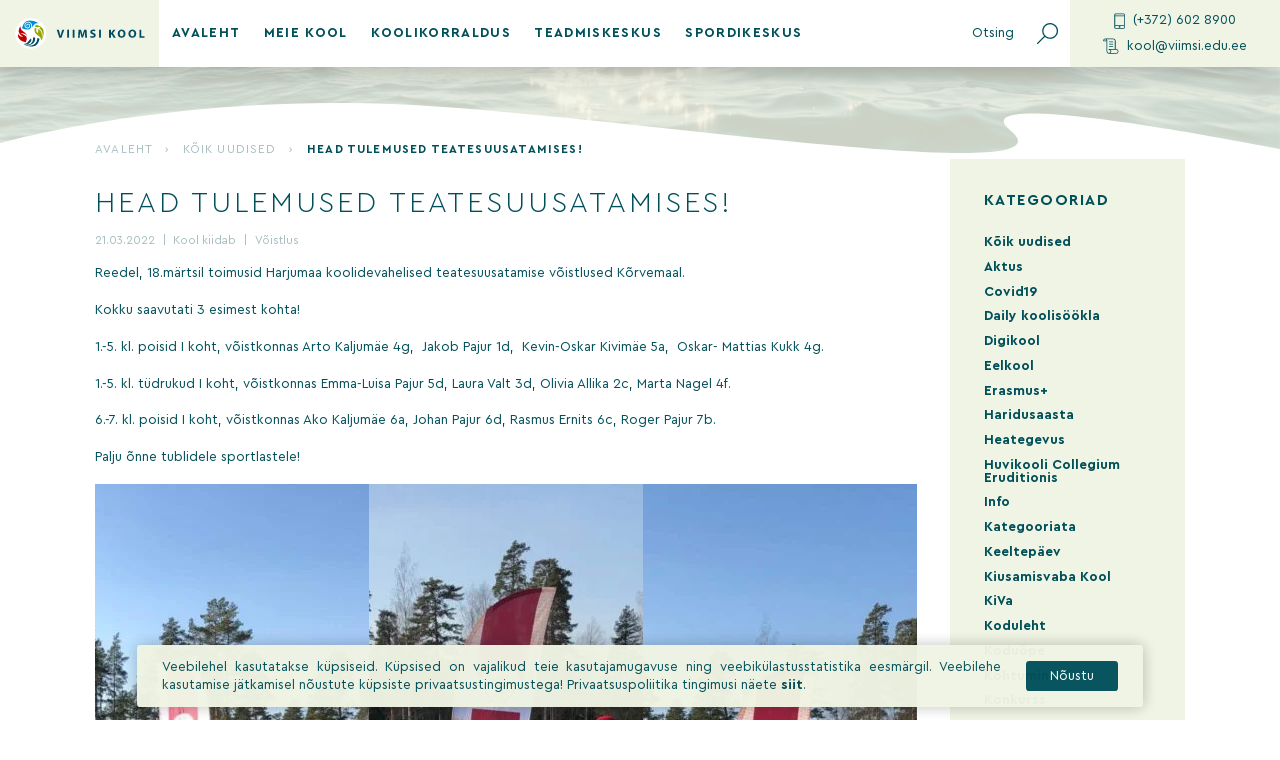

--- FILE ---
content_type: text/html; charset=UTF-8
request_url: https://viimsi.edu.ee/head-tulemused-teatesuusatamises/
body_size: 20838
content:
<!doctype html>
<html lang="et">

<head>
    <meta charset="UTF-8">
    <meta name="viewport" content="width=device-width, initial-scale=1">
    <meta name="theme-color" content="#ffffff" />
    <link rel="profile" href="http://gmpg.org/xfn/11">
    <meta name='robots' content='index, follow, max-image-preview:large, max-snippet:-1, max-video-preview:-1' />

	<!-- This site is optimized with the Yoast SEO plugin v26.5 - https://yoast.com/wordpress/plugins/seo/ -->
	<title>Head tulemused teatesuusatamises! &#8211; Viimsi kool</title>
	<link rel="canonical" href="https://viimsi.edu.ee/head-tulemused-teatesuusatamises/" />
	<meta property="og:locale" content="et_EE" />
	<meta property="og:type" content="article" />
	<meta property="og:title" content="Head tulemused teatesuusatamises! &#8211; Viimsi kool" />
	<meta property="og:description" content="Reedel, 18.märtsil toimusid Harjumaa koolidevahelised teatesuusatamise võistlused Kõrvemaal. Kokku saavutati 3 esimest kohta! 1.-5. kl. poisid I koht, võistkonnas Arto Kaljumäe 4g,&nbsp;&nbsp;Jakob Pajur 1d,&nbsp;&nbsp;Kevin-Oskar Kivimäe 5a,&nbsp;&nbsp;Oskar- Mattias Kukk 4g. 1.-5. kl. tüdrukud I koht, võistkonnas Emma-Luisa Pajur 5d,&nbsp;Laura Valt 3d,&nbsp;Olivia Allika 2c,&nbsp;Marta Nagel 4f. 6.-7. kl. poisid I koht, võistkonnas Ako Kaljumäe 6a,&nbsp;Johan Pajur 6d,&nbsp;Rasmus [&hellip;]" />
	<meta property="og:url" content="https://viimsi.edu.ee/head-tulemused-teatesuusatamises/" />
	<meta property="og:site_name" content="Viimsi kool" />
	<meta property="article:published_time" content="2022-03-21T08:22:44+00:00" />
	<meta property="article:modified_time" content="2022-03-21T08:22:46+00:00" />
	<meta property="og:image" content="https://viimsi.edu.ee/wp-content/uploads/2022/03/IMG-4692-2-1024x768.jpg" />
	<meta name="author" content="Marja Mõistlik" />
	<meta name="twitter:card" content="summary_large_image" />
	<meta name="twitter:label1" content="Written by" />
	<meta name="twitter:data1" content="Marja Mõistlik" />
	<meta name="twitter:label2" content="Est. reading time" />
	<meta name="twitter:data2" content="2 minutit" />
	<script type="application/ld+json" class="yoast-schema-graph">{"@context":"https://schema.org","@graph":[{"@type":"Article","@id":"https://viimsi.edu.ee/head-tulemused-teatesuusatamises/#article","isPartOf":{"@id":"https://viimsi.edu.ee/head-tulemused-teatesuusatamises/"},"author":{"name":"Marja Mõistlik","@id":"https://viimsi.edu.ee/#/schema/person/a5a9cfc2113edae71eb274e37a853928"},"headline":"Head tulemused teatesuusatamises!","datePublished":"2022-03-21T08:22:44+00:00","dateModified":"2022-03-21T08:22:46+00:00","mainEntityOfPage":{"@id":"https://viimsi.edu.ee/head-tulemused-teatesuusatamises/"},"wordCount":96,"publisher":{"@id":"https://viimsi.edu.ee/#organization"},"articleSection":["Kool kiidab","Võistlus"],"inLanguage":"et"},{"@type":"WebPage","@id":"https://viimsi.edu.ee/head-tulemused-teatesuusatamises/","url":"https://viimsi.edu.ee/head-tulemused-teatesuusatamises/","name":"Head tulemused teatesuusatamises! &#8211; Viimsi kool","isPartOf":{"@id":"https://viimsi.edu.ee/#website"},"datePublished":"2022-03-21T08:22:44+00:00","dateModified":"2022-03-21T08:22:46+00:00","breadcrumb":{"@id":"https://viimsi.edu.ee/head-tulemused-teatesuusatamises/#breadcrumb"},"inLanguage":"et","potentialAction":[{"@type":"ReadAction","target":["https://viimsi.edu.ee/head-tulemused-teatesuusatamises/"]}]},{"@type":"BreadcrumbList","@id":"https://viimsi.edu.ee/head-tulemused-teatesuusatamises/#breadcrumb","itemListElement":[{"@type":"ListItem","position":1,"name":"Avaleht","item":"https://viimsi.edu.ee/"},{"@type":"ListItem","position":2,"name":"Kõik uudised","item":"https://viimsi.edu.ee/koik-uudised/"},{"@type":"ListItem","position":3,"name":"Head tulemused teatesuusatamises!"}]},{"@type":"WebSite","@id":"https://viimsi.edu.ee/#website","url":"https://viimsi.edu.ee/","name":"Viimsi kool","description":"","publisher":{"@id":"https://viimsi.edu.ee/#organization"},"potentialAction":[{"@type":"SearchAction","target":{"@type":"EntryPoint","urlTemplate":"https://viimsi.edu.ee/?s={search_term_string}"},"query-input":{"@type":"PropertyValueSpecification","valueRequired":true,"valueName":"search_term_string"}}],"inLanguage":"et"},{"@type":"Organization","@id":"https://viimsi.edu.ee/#organization","name":"Viimsi kool","url":"https://viimsi.edu.ee/","logo":{"@type":"ImageObject","inLanguage":"et","@id":"https://viimsi.edu.ee/#/schema/logo/image/","url":"/wp-content/uploads/2019/12/viimsi_fav.png","contentUrl":"/wp-content/uploads/2019/12/viimsi_fav.png","width":512,"height":512,"caption":"Viimsi kool"},"image":{"@id":"https://viimsi.edu.ee/#/schema/logo/image/"}},{"@type":"Person","@id":"https://viimsi.edu.ee/#/schema/person/a5a9cfc2113edae71eb274e37a853928","name":"Marja Mõistlik","image":{"@type":"ImageObject","inLanguage":"et","@id":"https://viimsi.edu.ee/#/schema/person/image/","url":"https://secure.gravatar.com/avatar/847150514ccb2636e45ae81580b85b0ccb07be4e044ccde05bd8960eff863251?s=96&d=mm&r=g","contentUrl":"https://secure.gravatar.com/avatar/847150514ccb2636e45ae81580b85b0ccb07be4e044ccde05bd8960eff863251?s=96&d=mm&r=g","caption":"Marja Mõistlik"},"url":"https://viimsi.edu.ee/author/marja-moistlik/"}]}</script>
	<!-- / Yoast SEO plugin. -->



<link rel="alternate" type="application/rss+xml" title="Viimsi kool &raquo; RSS" href="https://viimsi.edu.ee/feed/" />
<link rel="alternate" type="application/rss+xml" title="Viimsi kool &raquo; Kommentaaride RSS" href="https://viimsi.edu.ee/comments/feed/" />
<style id='wp-img-auto-sizes-contain-inline-css' type='text/css'>
img:is([sizes=auto i],[sizes^="auto," i]){contain-intrinsic-size:3000px 1500px}
/*# sourceURL=wp-img-auto-sizes-contain-inline-css */
</style>
<style id='wp-block-library-inline-css' type='text/css'>
:root{--wp-block-synced-color:#7a00df;--wp-block-synced-color--rgb:122,0,223;--wp-bound-block-color:var(--wp-block-synced-color);--wp-editor-canvas-background:#ddd;--wp-admin-theme-color:#007cba;--wp-admin-theme-color--rgb:0,124,186;--wp-admin-theme-color-darker-10:#006ba1;--wp-admin-theme-color-darker-10--rgb:0,107,160.5;--wp-admin-theme-color-darker-20:#005a87;--wp-admin-theme-color-darker-20--rgb:0,90,135;--wp-admin-border-width-focus:2px}@media (min-resolution:192dpi){:root{--wp-admin-border-width-focus:1.5px}}.wp-element-button{cursor:pointer}:root .has-very-light-gray-background-color{background-color:#eee}:root .has-very-dark-gray-background-color{background-color:#313131}:root .has-very-light-gray-color{color:#eee}:root .has-very-dark-gray-color{color:#313131}:root .has-vivid-green-cyan-to-vivid-cyan-blue-gradient-background{background:linear-gradient(135deg,#00d084,#0693e3)}:root .has-purple-crush-gradient-background{background:linear-gradient(135deg,#34e2e4,#4721fb 50%,#ab1dfe)}:root .has-hazy-dawn-gradient-background{background:linear-gradient(135deg,#faaca8,#dad0ec)}:root .has-subdued-olive-gradient-background{background:linear-gradient(135deg,#fafae1,#67a671)}:root .has-atomic-cream-gradient-background{background:linear-gradient(135deg,#fdd79a,#004a59)}:root .has-nightshade-gradient-background{background:linear-gradient(135deg,#330968,#31cdcf)}:root .has-midnight-gradient-background{background:linear-gradient(135deg,#020381,#2874fc)}:root{--wp--preset--font-size--normal:16px;--wp--preset--font-size--huge:42px}.has-regular-font-size{font-size:1em}.has-larger-font-size{font-size:2.625em}.has-normal-font-size{font-size:var(--wp--preset--font-size--normal)}.has-huge-font-size{font-size:var(--wp--preset--font-size--huge)}.has-text-align-center{text-align:center}.has-text-align-left{text-align:left}.has-text-align-right{text-align:right}.has-fit-text{white-space:nowrap!important}#end-resizable-editor-section{display:none}.aligncenter{clear:both}.items-justified-left{justify-content:flex-start}.items-justified-center{justify-content:center}.items-justified-right{justify-content:flex-end}.items-justified-space-between{justify-content:space-between}.screen-reader-text{border:0;clip-path:inset(50%);height:1px;margin:-1px;overflow:hidden;padding:0;position:absolute;width:1px;word-wrap:normal!important}.screen-reader-text:focus{background-color:#ddd;clip-path:none;color:#444;display:block;font-size:1em;height:auto;left:5px;line-height:normal;padding:15px 23px 14px;text-decoration:none;top:5px;width:auto;z-index:100000}html :where(.has-border-color){border-style:solid}html :where([style*=border-top-color]){border-top-style:solid}html :where([style*=border-right-color]){border-right-style:solid}html :where([style*=border-bottom-color]){border-bottom-style:solid}html :where([style*=border-left-color]){border-left-style:solid}html :where([style*=border-width]){border-style:solid}html :where([style*=border-top-width]){border-top-style:solid}html :where([style*=border-right-width]){border-right-style:solid}html :where([style*=border-bottom-width]){border-bottom-style:solid}html :where([style*=border-left-width]){border-left-style:solid}html :where(img[class*=wp-image-]){height:auto;max-width:100%}:where(figure){margin:0 0 1em}html :where(.is-position-sticky){--wp-admin--admin-bar--position-offset:var(--wp-admin--admin-bar--height,0px)}@media screen and (max-width:600px){html :where(.is-position-sticky){--wp-admin--admin-bar--position-offset:0px}}

/*# sourceURL=wp-block-library-inline-css */
</style><style id='wp-block-gallery-inline-css' type='text/css'>
.blocks-gallery-grid:not(.has-nested-images),.wp-block-gallery:not(.has-nested-images){display:flex;flex-wrap:wrap;list-style-type:none;margin:0;padding:0}.blocks-gallery-grid:not(.has-nested-images) .blocks-gallery-image,.blocks-gallery-grid:not(.has-nested-images) .blocks-gallery-item,.wp-block-gallery:not(.has-nested-images) .blocks-gallery-image,.wp-block-gallery:not(.has-nested-images) .blocks-gallery-item{display:flex;flex-direction:column;flex-grow:1;justify-content:center;margin:0 1em 1em 0;position:relative;width:calc(50% - 1em)}.blocks-gallery-grid:not(.has-nested-images) .blocks-gallery-image:nth-of-type(2n),.blocks-gallery-grid:not(.has-nested-images) .blocks-gallery-item:nth-of-type(2n),.wp-block-gallery:not(.has-nested-images) .blocks-gallery-image:nth-of-type(2n),.wp-block-gallery:not(.has-nested-images) .blocks-gallery-item:nth-of-type(2n){margin-right:0}.blocks-gallery-grid:not(.has-nested-images) .blocks-gallery-image figure,.blocks-gallery-grid:not(.has-nested-images) .blocks-gallery-item figure,.wp-block-gallery:not(.has-nested-images) .blocks-gallery-image figure,.wp-block-gallery:not(.has-nested-images) .blocks-gallery-item figure{align-items:flex-end;display:flex;height:100%;justify-content:flex-start;margin:0}.blocks-gallery-grid:not(.has-nested-images) .blocks-gallery-image img,.blocks-gallery-grid:not(.has-nested-images) .blocks-gallery-item img,.wp-block-gallery:not(.has-nested-images) .blocks-gallery-image img,.wp-block-gallery:not(.has-nested-images) .blocks-gallery-item img{display:block;height:auto;max-width:100%;width:auto}.blocks-gallery-grid:not(.has-nested-images) .blocks-gallery-image figcaption,.blocks-gallery-grid:not(.has-nested-images) .blocks-gallery-item figcaption,.wp-block-gallery:not(.has-nested-images) .blocks-gallery-image figcaption,.wp-block-gallery:not(.has-nested-images) .blocks-gallery-item figcaption{background:linear-gradient(0deg,#000000b3,#0000004d 70%,#0000);bottom:0;box-sizing:border-box;color:#fff;font-size:.8em;margin:0;max-height:100%;overflow:auto;padding:3em .77em .7em;position:absolute;text-align:center;width:100%;z-index:2}.blocks-gallery-grid:not(.has-nested-images) .blocks-gallery-image figcaption img,.blocks-gallery-grid:not(.has-nested-images) .blocks-gallery-item figcaption img,.wp-block-gallery:not(.has-nested-images) .blocks-gallery-image figcaption img,.wp-block-gallery:not(.has-nested-images) .blocks-gallery-item figcaption img{display:inline}.blocks-gallery-grid:not(.has-nested-images) figcaption,.wp-block-gallery:not(.has-nested-images) figcaption{flex-grow:1}.blocks-gallery-grid:not(.has-nested-images).is-cropped .blocks-gallery-image a,.blocks-gallery-grid:not(.has-nested-images).is-cropped .blocks-gallery-image img,.blocks-gallery-grid:not(.has-nested-images).is-cropped .blocks-gallery-item a,.blocks-gallery-grid:not(.has-nested-images).is-cropped .blocks-gallery-item img,.wp-block-gallery:not(.has-nested-images).is-cropped .blocks-gallery-image a,.wp-block-gallery:not(.has-nested-images).is-cropped .blocks-gallery-image img,.wp-block-gallery:not(.has-nested-images).is-cropped .blocks-gallery-item a,.wp-block-gallery:not(.has-nested-images).is-cropped .blocks-gallery-item img{flex:1;height:100%;object-fit:cover;width:100%}.blocks-gallery-grid:not(.has-nested-images).columns-1 .blocks-gallery-image,.blocks-gallery-grid:not(.has-nested-images).columns-1 .blocks-gallery-item,.wp-block-gallery:not(.has-nested-images).columns-1 .blocks-gallery-image,.wp-block-gallery:not(.has-nested-images).columns-1 .blocks-gallery-item{margin-right:0;width:100%}@media (min-width:600px){.blocks-gallery-grid:not(.has-nested-images).columns-3 .blocks-gallery-image,.blocks-gallery-grid:not(.has-nested-images).columns-3 .blocks-gallery-item,.wp-block-gallery:not(.has-nested-images).columns-3 .blocks-gallery-image,.wp-block-gallery:not(.has-nested-images).columns-3 .blocks-gallery-item{margin-right:1em;width:calc(33.33333% - .66667em)}.blocks-gallery-grid:not(.has-nested-images).columns-4 .blocks-gallery-image,.blocks-gallery-grid:not(.has-nested-images).columns-4 .blocks-gallery-item,.wp-block-gallery:not(.has-nested-images).columns-4 .blocks-gallery-image,.wp-block-gallery:not(.has-nested-images).columns-4 .blocks-gallery-item{margin-right:1em;width:calc(25% - .75em)}.blocks-gallery-grid:not(.has-nested-images).columns-5 .blocks-gallery-image,.blocks-gallery-grid:not(.has-nested-images).columns-5 .blocks-gallery-item,.wp-block-gallery:not(.has-nested-images).columns-5 .blocks-gallery-image,.wp-block-gallery:not(.has-nested-images).columns-5 .blocks-gallery-item{margin-right:1em;width:calc(20% - .8em)}.blocks-gallery-grid:not(.has-nested-images).columns-6 .blocks-gallery-image,.blocks-gallery-grid:not(.has-nested-images).columns-6 .blocks-gallery-item,.wp-block-gallery:not(.has-nested-images).columns-6 .blocks-gallery-image,.wp-block-gallery:not(.has-nested-images).columns-6 .blocks-gallery-item{margin-right:1em;width:calc(16.66667% - .83333em)}.blocks-gallery-grid:not(.has-nested-images).columns-7 .blocks-gallery-image,.blocks-gallery-grid:not(.has-nested-images).columns-7 .blocks-gallery-item,.wp-block-gallery:not(.has-nested-images).columns-7 .blocks-gallery-image,.wp-block-gallery:not(.has-nested-images).columns-7 .blocks-gallery-item{margin-right:1em;width:calc(14.28571% - .85714em)}.blocks-gallery-grid:not(.has-nested-images).columns-8 .blocks-gallery-image,.blocks-gallery-grid:not(.has-nested-images).columns-8 .blocks-gallery-item,.wp-block-gallery:not(.has-nested-images).columns-8 .blocks-gallery-image,.wp-block-gallery:not(.has-nested-images).columns-8 .blocks-gallery-item{margin-right:1em;width:calc(12.5% - .875em)}.blocks-gallery-grid:not(.has-nested-images).columns-1 .blocks-gallery-image:nth-of-type(1n),.blocks-gallery-grid:not(.has-nested-images).columns-1 .blocks-gallery-item:nth-of-type(1n),.blocks-gallery-grid:not(.has-nested-images).columns-2 .blocks-gallery-image:nth-of-type(2n),.blocks-gallery-grid:not(.has-nested-images).columns-2 .blocks-gallery-item:nth-of-type(2n),.blocks-gallery-grid:not(.has-nested-images).columns-3 .blocks-gallery-image:nth-of-type(3n),.blocks-gallery-grid:not(.has-nested-images).columns-3 .blocks-gallery-item:nth-of-type(3n),.blocks-gallery-grid:not(.has-nested-images).columns-4 .blocks-gallery-image:nth-of-type(4n),.blocks-gallery-grid:not(.has-nested-images).columns-4 .blocks-gallery-item:nth-of-type(4n),.blocks-gallery-grid:not(.has-nested-images).columns-5 .blocks-gallery-image:nth-of-type(5n),.blocks-gallery-grid:not(.has-nested-images).columns-5 .blocks-gallery-item:nth-of-type(5n),.blocks-gallery-grid:not(.has-nested-images).columns-6 .blocks-gallery-image:nth-of-type(6n),.blocks-gallery-grid:not(.has-nested-images).columns-6 .blocks-gallery-item:nth-of-type(6n),.blocks-gallery-grid:not(.has-nested-images).columns-7 .blocks-gallery-image:nth-of-type(7n),.blocks-gallery-grid:not(.has-nested-images).columns-7 .blocks-gallery-item:nth-of-type(7n),.blocks-gallery-grid:not(.has-nested-images).columns-8 .blocks-gallery-image:nth-of-type(8n),.blocks-gallery-grid:not(.has-nested-images).columns-8 .blocks-gallery-item:nth-of-type(8n),.wp-block-gallery:not(.has-nested-images).columns-1 .blocks-gallery-image:nth-of-type(1n),.wp-block-gallery:not(.has-nested-images).columns-1 .blocks-gallery-item:nth-of-type(1n),.wp-block-gallery:not(.has-nested-images).columns-2 .blocks-gallery-image:nth-of-type(2n),.wp-block-gallery:not(.has-nested-images).columns-2 .blocks-gallery-item:nth-of-type(2n),.wp-block-gallery:not(.has-nested-images).columns-3 .blocks-gallery-image:nth-of-type(3n),.wp-block-gallery:not(.has-nested-images).columns-3 .blocks-gallery-item:nth-of-type(3n),.wp-block-gallery:not(.has-nested-images).columns-4 .blocks-gallery-image:nth-of-type(4n),.wp-block-gallery:not(.has-nested-images).columns-4 .blocks-gallery-item:nth-of-type(4n),.wp-block-gallery:not(.has-nested-images).columns-5 .blocks-gallery-image:nth-of-type(5n),.wp-block-gallery:not(.has-nested-images).columns-5 .blocks-gallery-item:nth-of-type(5n),.wp-block-gallery:not(.has-nested-images).columns-6 .blocks-gallery-image:nth-of-type(6n),.wp-block-gallery:not(.has-nested-images).columns-6 .blocks-gallery-item:nth-of-type(6n),.wp-block-gallery:not(.has-nested-images).columns-7 .blocks-gallery-image:nth-of-type(7n),.wp-block-gallery:not(.has-nested-images).columns-7 .blocks-gallery-item:nth-of-type(7n),.wp-block-gallery:not(.has-nested-images).columns-8 .blocks-gallery-image:nth-of-type(8n),.wp-block-gallery:not(.has-nested-images).columns-8 .blocks-gallery-item:nth-of-type(8n){margin-right:0}}.blocks-gallery-grid:not(.has-nested-images) .blocks-gallery-image:last-child,.blocks-gallery-grid:not(.has-nested-images) .blocks-gallery-item:last-child,.wp-block-gallery:not(.has-nested-images) .blocks-gallery-image:last-child,.wp-block-gallery:not(.has-nested-images) .blocks-gallery-item:last-child{margin-right:0}.blocks-gallery-grid:not(.has-nested-images).alignleft,.blocks-gallery-grid:not(.has-nested-images).alignright,.wp-block-gallery:not(.has-nested-images).alignleft,.wp-block-gallery:not(.has-nested-images).alignright{max-width:420px;width:100%}.blocks-gallery-grid:not(.has-nested-images).aligncenter .blocks-gallery-item figure,.wp-block-gallery:not(.has-nested-images).aligncenter .blocks-gallery-item figure{justify-content:center}.wp-block-gallery:not(.is-cropped) .blocks-gallery-item{align-self:flex-start}figure.wp-block-gallery.has-nested-images{align-items:normal}.wp-block-gallery.has-nested-images figure.wp-block-image:not(#individual-image){margin:0;width:calc(50% - var(--wp--style--unstable-gallery-gap, 16px)/2)}.wp-block-gallery.has-nested-images figure.wp-block-image{box-sizing:border-box;display:flex;flex-direction:column;flex-grow:1;justify-content:center;max-width:100%;position:relative}.wp-block-gallery.has-nested-images figure.wp-block-image>a,.wp-block-gallery.has-nested-images figure.wp-block-image>div{flex-direction:column;flex-grow:1;margin:0}.wp-block-gallery.has-nested-images figure.wp-block-image img{display:block;height:auto;max-width:100%!important;width:auto}.wp-block-gallery.has-nested-images figure.wp-block-image figcaption,.wp-block-gallery.has-nested-images figure.wp-block-image:has(figcaption):before{bottom:0;left:0;max-height:100%;position:absolute;right:0}.wp-block-gallery.has-nested-images figure.wp-block-image:has(figcaption):before{backdrop-filter:blur(3px);content:"";height:100%;-webkit-mask-image:linear-gradient(0deg,#000 20%,#0000);mask-image:linear-gradient(0deg,#000 20%,#0000);max-height:40%;pointer-events:none}.wp-block-gallery.has-nested-images figure.wp-block-image figcaption{box-sizing:border-box;color:#fff;font-size:13px;margin:0;overflow:auto;padding:1em;text-align:center;text-shadow:0 0 1.5px #000}.wp-block-gallery.has-nested-images figure.wp-block-image figcaption::-webkit-scrollbar{height:12px;width:12px}.wp-block-gallery.has-nested-images figure.wp-block-image figcaption::-webkit-scrollbar-track{background-color:initial}.wp-block-gallery.has-nested-images figure.wp-block-image figcaption::-webkit-scrollbar-thumb{background-clip:padding-box;background-color:initial;border:3px solid #0000;border-radius:8px}.wp-block-gallery.has-nested-images figure.wp-block-image figcaption:focus-within::-webkit-scrollbar-thumb,.wp-block-gallery.has-nested-images figure.wp-block-image figcaption:focus::-webkit-scrollbar-thumb,.wp-block-gallery.has-nested-images figure.wp-block-image figcaption:hover::-webkit-scrollbar-thumb{background-color:#fffc}.wp-block-gallery.has-nested-images figure.wp-block-image figcaption{scrollbar-color:#0000 #0000;scrollbar-gutter:stable both-edges;scrollbar-width:thin}.wp-block-gallery.has-nested-images figure.wp-block-image figcaption:focus,.wp-block-gallery.has-nested-images figure.wp-block-image figcaption:focus-within,.wp-block-gallery.has-nested-images figure.wp-block-image figcaption:hover{scrollbar-color:#fffc #0000}.wp-block-gallery.has-nested-images figure.wp-block-image figcaption{will-change:transform}@media (hover:none){.wp-block-gallery.has-nested-images figure.wp-block-image figcaption{scrollbar-color:#fffc #0000}}.wp-block-gallery.has-nested-images figure.wp-block-image figcaption{background:linear-gradient(0deg,#0006,#0000)}.wp-block-gallery.has-nested-images figure.wp-block-image figcaption img{display:inline}.wp-block-gallery.has-nested-images figure.wp-block-image figcaption a{color:inherit}.wp-block-gallery.has-nested-images figure.wp-block-image.has-custom-border img{box-sizing:border-box}.wp-block-gallery.has-nested-images figure.wp-block-image.has-custom-border>a,.wp-block-gallery.has-nested-images figure.wp-block-image.has-custom-border>div,.wp-block-gallery.has-nested-images figure.wp-block-image.is-style-rounded>a,.wp-block-gallery.has-nested-images figure.wp-block-image.is-style-rounded>div{flex:1 1 auto}.wp-block-gallery.has-nested-images figure.wp-block-image.has-custom-border figcaption,.wp-block-gallery.has-nested-images figure.wp-block-image.is-style-rounded figcaption{background:none;color:inherit;flex:initial;margin:0;padding:10px 10px 9px;position:relative;text-shadow:none}.wp-block-gallery.has-nested-images figure.wp-block-image.has-custom-border:before,.wp-block-gallery.has-nested-images figure.wp-block-image.is-style-rounded:before{content:none}.wp-block-gallery.has-nested-images figcaption{flex-basis:100%;flex-grow:1;text-align:center}.wp-block-gallery.has-nested-images:not(.is-cropped) figure.wp-block-image:not(#individual-image){margin-bottom:auto;margin-top:0}.wp-block-gallery.has-nested-images.is-cropped figure.wp-block-image:not(#individual-image){align-self:inherit}.wp-block-gallery.has-nested-images.is-cropped figure.wp-block-image:not(#individual-image)>a,.wp-block-gallery.has-nested-images.is-cropped figure.wp-block-image:not(#individual-image)>div:not(.components-drop-zone){display:flex}.wp-block-gallery.has-nested-images.is-cropped figure.wp-block-image:not(#individual-image) a,.wp-block-gallery.has-nested-images.is-cropped figure.wp-block-image:not(#individual-image) img{flex:1 0 0%;height:100%;object-fit:cover;width:100%}.wp-block-gallery.has-nested-images.columns-1 figure.wp-block-image:not(#individual-image){width:100%}@media (min-width:600px){.wp-block-gallery.has-nested-images.columns-3 figure.wp-block-image:not(#individual-image){width:calc(33.33333% - var(--wp--style--unstable-gallery-gap, 16px)*.66667)}.wp-block-gallery.has-nested-images.columns-4 figure.wp-block-image:not(#individual-image){width:calc(25% - var(--wp--style--unstable-gallery-gap, 16px)*.75)}.wp-block-gallery.has-nested-images.columns-5 figure.wp-block-image:not(#individual-image){width:calc(20% - var(--wp--style--unstable-gallery-gap, 16px)*.8)}.wp-block-gallery.has-nested-images.columns-6 figure.wp-block-image:not(#individual-image){width:calc(16.66667% - var(--wp--style--unstable-gallery-gap, 16px)*.83333)}.wp-block-gallery.has-nested-images.columns-7 figure.wp-block-image:not(#individual-image){width:calc(14.28571% - var(--wp--style--unstable-gallery-gap, 16px)*.85714)}.wp-block-gallery.has-nested-images.columns-8 figure.wp-block-image:not(#individual-image){width:calc(12.5% - var(--wp--style--unstable-gallery-gap, 16px)*.875)}.wp-block-gallery.has-nested-images.columns-default figure.wp-block-image:not(#individual-image){width:calc(33.33% - var(--wp--style--unstable-gallery-gap, 16px)*.66667)}.wp-block-gallery.has-nested-images.columns-default figure.wp-block-image:not(#individual-image):first-child:nth-last-child(2),.wp-block-gallery.has-nested-images.columns-default figure.wp-block-image:not(#individual-image):first-child:nth-last-child(2)~figure.wp-block-image:not(#individual-image){width:calc(50% - var(--wp--style--unstable-gallery-gap, 16px)*.5)}.wp-block-gallery.has-nested-images.columns-default figure.wp-block-image:not(#individual-image):first-child:last-child{width:100%}}.wp-block-gallery.has-nested-images.alignleft,.wp-block-gallery.has-nested-images.alignright{max-width:420px;width:100%}.wp-block-gallery.has-nested-images.aligncenter{justify-content:center}
/*# sourceURL=https://viimsi.edu.ee/wp-includes/blocks/gallery/style.min.css */
</style>
<style id='wp-block-image-inline-css' type='text/css'>
.wp-block-image>a,.wp-block-image>figure>a{display:inline-block}.wp-block-image img{box-sizing:border-box;height:auto;max-width:100%;vertical-align:bottom}@media not (prefers-reduced-motion){.wp-block-image img.hide{visibility:hidden}.wp-block-image img.show{animation:show-content-image .4s}}.wp-block-image[style*=border-radius] img,.wp-block-image[style*=border-radius]>a{border-radius:inherit}.wp-block-image.has-custom-border img{box-sizing:border-box}.wp-block-image.aligncenter{text-align:center}.wp-block-image.alignfull>a,.wp-block-image.alignwide>a{width:100%}.wp-block-image.alignfull img,.wp-block-image.alignwide img{height:auto;width:100%}.wp-block-image .aligncenter,.wp-block-image .alignleft,.wp-block-image .alignright,.wp-block-image.aligncenter,.wp-block-image.alignleft,.wp-block-image.alignright{display:table}.wp-block-image .aligncenter>figcaption,.wp-block-image .alignleft>figcaption,.wp-block-image .alignright>figcaption,.wp-block-image.aligncenter>figcaption,.wp-block-image.alignleft>figcaption,.wp-block-image.alignright>figcaption{caption-side:bottom;display:table-caption}.wp-block-image .alignleft{float:left;margin:.5em 1em .5em 0}.wp-block-image .alignright{float:right;margin:.5em 0 .5em 1em}.wp-block-image .aligncenter{margin-left:auto;margin-right:auto}.wp-block-image :where(figcaption){margin-bottom:1em;margin-top:.5em}.wp-block-image.is-style-circle-mask img{border-radius:9999px}@supports ((-webkit-mask-image:none) or (mask-image:none)) or (-webkit-mask-image:none){.wp-block-image.is-style-circle-mask img{border-radius:0;-webkit-mask-image:url('data:image/svg+xml;utf8,<svg viewBox="0 0 100 100" xmlns="http://www.w3.org/2000/svg"><circle cx="50" cy="50" r="50"/></svg>');mask-image:url('data:image/svg+xml;utf8,<svg viewBox="0 0 100 100" xmlns="http://www.w3.org/2000/svg"><circle cx="50" cy="50" r="50"/></svg>');mask-mode:alpha;-webkit-mask-position:center;mask-position:center;-webkit-mask-repeat:no-repeat;mask-repeat:no-repeat;-webkit-mask-size:contain;mask-size:contain}}:root :where(.wp-block-image.is-style-rounded img,.wp-block-image .is-style-rounded img){border-radius:9999px}.wp-block-image figure{margin:0}.wp-lightbox-container{display:flex;flex-direction:column;position:relative}.wp-lightbox-container img{cursor:zoom-in}.wp-lightbox-container img:hover+button{opacity:1}.wp-lightbox-container button{align-items:center;backdrop-filter:blur(16px) saturate(180%);background-color:#5a5a5a40;border:none;border-radius:4px;cursor:zoom-in;display:flex;height:20px;justify-content:center;opacity:0;padding:0;position:absolute;right:16px;text-align:center;top:16px;width:20px;z-index:100}@media not (prefers-reduced-motion){.wp-lightbox-container button{transition:opacity .2s ease}}.wp-lightbox-container button:focus-visible{outline:3px auto #5a5a5a40;outline:3px auto -webkit-focus-ring-color;outline-offset:3px}.wp-lightbox-container button:hover{cursor:pointer;opacity:1}.wp-lightbox-container button:focus{opacity:1}.wp-lightbox-container button:focus,.wp-lightbox-container button:hover,.wp-lightbox-container button:not(:hover):not(:active):not(.has-background){background-color:#5a5a5a40;border:none}.wp-lightbox-overlay{box-sizing:border-box;cursor:zoom-out;height:100vh;left:0;overflow:hidden;position:fixed;top:0;visibility:hidden;width:100%;z-index:100000}.wp-lightbox-overlay .close-button{align-items:center;cursor:pointer;display:flex;justify-content:center;min-height:40px;min-width:40px;padding:0;position:absolute;right:calc(env(safe-area-inset-right) + 16px);top:calc(env(safe-area-inset-top) + 16px);z-index:5000000}.wp-lightbox-overlay .close-button:focus,.wp-lightbox-overlay .close-button:hover,.wp-lightbox-overlay .close-button:not(:hover):not(:active):not(.has-background){background:none;border:none}.wp-lightbox-overlay .lightbox-image-container{height:var(--wp--lightbox-container-height);left:50%;overflow:hidden;position:absolute;top:50%;transform:translate(-50%,-50%);transform-origin:top left;width:var(--wp--lightbox-container-width);z-index:9999999999}.wp-lightbox-overlay .wp-block-image{align-items:center;box-sizing:border-box;display:flex;height:100%;justify-content:center;margin:0;position:relative;transform-origin:0 0;width:100%;z-index:3000000}.wp-lightbox-overlay .wp-block-image img{height:var(--wp--lightbox-image-height);min-height:var(--wp--lightbox-image-height);min-width:var(--wp--lightbox-image-width);width:var(--wp--lightbox-image-width)}.wp-lightbox-overlay .wp-block-image figcaption{display:none}.wp-lightbox-overlay button{background:none;border:none}.wp-lightbox-overlay .scrim{background-color:#fff;height:100%;opacity:.9;position:absolute;width:100%;z-index:2000000}.wp-lightbox-overlay.active{visibility:visible}@media not (prefers-reduced-motion){.wp-lightbox-overlay.active{animation:turn-on-visibility .25s both}.wp-lightbox-overlay.active img{animation:turn-on-visibility .35s both}.wp-lightbox-overlay.show-closing-animation:not(.active){animation:turn-off-visibility .35s both}.wp-lightbox-overlay.show-closing-animation:not(.active) img{animation:turn-off-visibility .25s both}.wp-lightbox-overlay.zoom.active{animation:none;opacity:1;visibility:visible}.wp-lightbox-overlay.zoom.active .lightbox-image-container{animation:lightbox-zoom-in .4s}.wp-lightbox-overlay.zoom.active .lightbox-image-container img{animation:none}.wp-lightbox-overlay.zoom.active .scrim{animation:turn-on-visibility .4s forwards}.wp-lightbox-overlay.zoom.show-closing-animation:not(.active){animation:none}.wp-lightbox-overlay.zoom.show-closing-animation:not(.active) .lightbox-image-container{animation:lightbox-zoom-out .4s}.wp-lightbox-overlay.zoom.show-closing-animation:not(.active) .lightbox-image-container img{animation:none}.wp-lightbox-overlay.zoom.show-closing-animation:not(.active) .scrim{animation:turn-off-visibility .4s forwards}}@keyframes show-content-image{0%{visibility:hidden}99%{visibility:hidden}to{visibility:visible}}@keyframes turn-on-visibility{0%{opacity:0}to{opacity:1}}@keyframes turn-off-visibility{0%{opacity:1;visibility:visible}99%{opacity:0;visibility:visible}to{opacity:0;visibility:hidden}}@keyframes lightbox-zoom-in{0%{transform:translate(calc((-100vw + var(--wp--lightbox-scrollbar-width))/2 + var(--wp--lightbox-initial-left-position)),calc(-50vh + var(--wp--lightbox-initial-top-position))) scale(var(--wp--lightbox-scale))}to{transform:translate(-50%,-50%) scale(1)}}@keyframes lightbox-zoom-out{0%{transform:translate(-50%,-50%) scale(1);visibility:visible}99%{visibility:visible}to{transform:translate(calc((-100vw + var(--wp--lightbox-scrollbar-width))/2 + var(--wp--lightbox-initial-left-position)),calc(-50vh + var(--wp--lightbox-initial-top-position))) scale(var(--wp--lightbox-scale));visibility:hidden}}
/*# sourceURL=https://viimsi.edu.ee/wp-includes/blocks/image/style.min.css */
</style>
<style id='global-styles-inline-css' type='text/css'>
:root{--wp--preset--aspect-ratio--square: 1;--wp--preset--aspect-ratio--4-3: 4/3;--wp--preset--aspect-ratio--3-4: 3/4;--wp--preset--aspect-ratio--3-2: 3/2;--wp--preset--aspect-ratio--2-3: 2/3;--wp--preset--aspect-ratio--16-9: 16/9;--wp--preset--aspect-ratio--9-16: 9/16;--wp--preset--color--black: #000000;--wp--preset--color--cyan-bluish-gray: #abb8c3;--wp--preset--color--white: #ffffff;--wp--preset--color--pale-pink: #f78da7;--wp--preset--color--vivid-red: #cf2e2e;--wp--preset--color--luminous-vivid-orange: #ff6900;--wp--preset--color--luminous-vivid-amber: #fcb900;--wp--preset--color--light-green-cyan: #7bdcb5;--wp--preset--color--vivid-green-cyan: #00d084;--wp--preset--color--pale-cyan-blue: #8ed1fc;--wp--preset--color--vivid-cyan-blue: #0693e3;--wp--preset--color--vivid-purple: #9b51e0;--wp--preset--gradient--vivid-cyan-blue-to-vivid-purple: linear-gradient(135deg,rgb(6,147,227) 0%,rgb(155,81,224) 100%);--wp--preset--gradient--light-green-cyan-to-vivid-green-cyan: linear-gradient(135deg,rgb(122,220,180) 0%,rgb(0,208,130) 100%);--wp--preset--gradient--luminous-vivid-amber-to-luminous-vivid-orange: linear-gradient(135deg,rgb(252,185,0) 0%,rgb(255,105,0) 100%);--wp--preset--gradient--luminous-vivid-orange-to-vivid-red: linear-gradient(135deg,rgb(255,105,0) 0%,rgb(207,46,46) 100%);--wp--preset--gradient--very-light-gray-to-cyan-bluish-gray: linear-gradient(135deg,rgb(238,238,238) 0%,rgb(169,184,195) 100%);--wp--preset--gradient--cool-to-warm-spectrum: linear-gradient(135deg,rgb(74,234,220) 0%,rgb(151,120,209) 20%,rgb(207,42,186) 40%,rgb(238,44,130) 60%,rgb(251,105,98) 80%,rgb(254,248,76) 100%);--wp--preset--gradient--blush-light-purple: linear-gradient(135deg,rgb(255,206,236) 0%,rgb(152,150,240) 100%);--wp--preset--gradient--blush-bordeaux: linear-gradient(135deg,rgb(254,205,165) 0%,rgb(254,45,45) 50%,rgb(107,0,62) 100%);--wp--preset--gradient--luminous-dusk: linear-gradient(135deg,rgb(255,203,112) 0%,rgb(199,81,192) 50%,rgb(65,88,208) 100%);--wp--preset--gradient--pale-ocean: linear-gradient(135deg,rgb(255,245,203) 0%,rgb(182,227,212) 50%,rgb(51,167,181) 100%);--wp--preset--gradient--electric-grass: linear-gradient(135deg,rgb(202,248,128) 0%,rgb(113,206,126) 100%);--wp--preset--gradient--midnight: linear-gradient(135deg,rgb(2,3,129) 0%,rgb(40,116,252) 100%);--wp--preset--font-size--small: 13px;--wp--preset--font-size--medium: 20px;--wp--preset--font-size--large: 36px;--wp--preset--font-size--x-large: 42px;--wp--preset--spacing--20: 0.44rem;--wp--preset--spacing--30: 0.67rem;--wp--preset--spacing--40: 1rem;--wp--preset--spacing--50: 1.5rem;--wp--preset--spacing--60: 2.25rem;--wp--preset--spacing--70: 3.38rem;--wp--preset--spacing--80: 5.06rem;--wp--preset--shadow--natural: 6px 6px 9px rgba(0, 0, 0, 0.2);--wp--preset--shadow--deep: 12px 12px 50px rgba(0, 0, 0, 0.4);--wp--preset--shadow--sharp: 6px 6px 0px rgba(0, 0, 0, 0.2);--wp--preset--shadow--outlined: 6px 6px 0px -3px rgb(255, 255, 255), 6px 6px rgb(0, 0, 0);--wp--preset--shadow--crisp: 6px 6px 0px rgb(0, 0, 0);}:where(.is-layout-flex){gap: 0.5em;}:where(.is-layout-grid){gap: 0.5em;}body .is-layout-flex{display: flex;}.is-layout-flex{flex-wrap: wrap;align-items: center;}.is-layout-flex > :is(*, div){margin: 0;}body .is-layout-grid{display: grid;}.is-layout-grid > :is(*, div){margin: 0;}:where(.wp-block-columns.is-layout-flex){gap: 2em;}:where(.wp-block-columns.is-layout-grid){gap: 2em;}:where(.wp-block-post-template.is-layout-flex){gap: 1.25em;}:where(.wp-block-post-template.is-layout-grid){gap: 1.25em;}.has-black-color{color: var(--wp--preset--color--black) !important;}.has-cyan-bluish-gray-color{color: var(--wp--preset--color--cyan-bluish-gray) !important;}.has-white-color{color: var(--wp--preset--color--white) !important;}.has-pale-pink-color{color: var(--wp--preset--color--pale-pink) !important;}.has-vivid-red-color{color: var(--wp--preset--color--vivid-red) !important;}.has-luminous-vivid-orange-color{color: var(--wp--preset--color--luminous-vivid-orange) !important;}.has-luminous-vivid-amber-color{color: var(--wp--preset--color--luminous-vivid-amber) !important;}.has-light-green-cyan-color{color: var(--wp--preset--color--light-green-cyan) !important;}.has-vivid-green-cyan-color{color: var(--wp--preset--color--vivid-green-cyan) !important;}.has-pale-cyan-blue-color{color: var(--wp--preset--color--pale-cyan-blue) !important;}.has-vivid-cyan-blue-color{color: var(--wp--preset--color--vivid-cyan-blue) !important;}.has-vivid-purple-color{color: var(--wp--preset--color--vivid-purple) !important;}.has-black-background-color{background-color: var(--wp--preset--color--black) !important;}.has-cyan-bluish-gray-background-color{background-color: var(--wp--preset--color--cyan-bluish-gray) !important;}.has-white-background-color{background-color: var(--wp--preset--color--white) !important;}.has-pale-pink-background-color{background-color: var(--wp--preset--color--pale-pink) !important;}.has-vivid-red-background-color{background-color: var(--wp--preset--color--vivid-red) !important;}.has-luminous-vivid-orange-background-color{background-color: var(--wp--preset--color--luminous-vivid-orange) !important;}.has-luminous-vivid-amber-background-color{background-color: var(--wp--preset--color--luminous-vivid-amber) !important;}.has-light-green-cyan-background-color{background-color: var(--wp--preset--color--light-green-cyan) !important;}.has-vivid-green-cyan-background-color{background-color: var(--wp--preset--color--vivid-green-cyan) !important;}.has-pale-cyan-blue-background-color{background-color: var(--wp--preset--color--pale-cyan-blue) !important;}.has-vivid-cyan-blue-background-color{background-color: var(--wp--preset--color--vivid-cyan-blue) !important;}.has-vivid-purple-background-color{background-color: var(--wp--preset--color--vivid-purple) !important;}.has-black-border-color{border-color: var(--wp--preset--color--black) !important;}.has-cyan-bluish-gray-border-color{border-color: var(--wp--preset--color--cyan-bluish-gray) !important;}.has-white-border-color{border-color: var(--wp--preset--color--white) !important;}.has-pale-pink-border-color{border-color: var(--wp--preset--color--pale-pink) !important;}.has-vivid-red-border-color{border-color: var(--wp--preset--color--vivid-red) !important;}.has-luminous-vivid-orange-border-color{border-color: var(--wp--preset--color--luminous-vivid-orange) !important;}.has-luminous-vivid-amber-border-color{border-color: var(--wp--preset--color--luminous-vivid-amber) !important;}.has-light-green-cyan-border-color{border-color: var(--wp--preset--color--light-green-cyan) !important;}.has-vivid-green-cyan-border-color{border-color: var(--wp--preset--color--vivid-green-cyan) !important;}.has-pale-cyan-blue-border-color{border-color: var(--wp--preset--color--pale-cyan-blue) !important;}.has-vivid-cyan-blue-border-color{border-color: var(--wp--preset--color--vivid-cyan-blue) !important;}.has-vivid-purple-border-color{border-color: var(--wp--preset--color--vivid-purple) !important;}.has-vivid-cyan-blue-to-vivid-purple-gradient-background{background: var(--wp--preset--gradient--vivid-cyan-blue-to-vivid-purple) !important;}.has-light-green-cyan-to-vivid-green-cyan-gradient-background{background: var(--wp--preset--gradient--light-green-cyan-to-vivid-green-cyan) !important;}.has-luminous-vivid-amber-to-luminous-vivid-orange-gradient-background{background: var(--wp--preset--gradient--luminous-vivid-amber-to-luminous-vivid-orange) !important;}.has-luminous-vivid-orange-to-vivid-red-gradient-background{background: var(--wp--preset--gradient--luminous-vivid-orange-to-vivid-red) !important;}.has-very-light-gray-to-cyan-bluish-gray-gradient-background{background: var(--wp--preset--gradient--very-light-gray-to-cyan-bluish-gray) !important;}.has-cool-to-warm-spectrum-gradient-background{background: var(--wp--preset--gradient--cool-to-warm-spectrum) !important;}.has-blush-light-purple-gradient-background{background: var(--wp--preset--gradient--blush-light-purple) !important;}.has-blush-bordeaux-gradient-background{background: var(--wp--preset--gradient--blush-bordeaux) !important;}.has-luminous-dusk-gradient-background{background: var(--wp--preset--gradient--luminous-dusk) !important;}.has-pale-ocean-gradient-background{background: var(--wp--preset--gradient--pale-ocean) !important;}.has-electric-grass-gradient-background{background: var(--wp--preset--gradient--electric-grass) !important;}.has-midnight-gradient-background{background: var(--wp--preset--gradient--midnight) !important;}.has-small-font-size{font-size: var(--wp--preset--font-size--small) !important;}.has-medium-font-size{font-size: var(--wp--preset--font-size--medium) !important;}.has-large-font-size{font-size: var(--wp--preset--font-size--large) !important;}.has-x-large-font-size{font-size: var(--wp--preset--font-size--x-large) !important;}
/*# sourceURL=global-styles-inline-css */
</style>
<style id='core-block-supports-inline-css' type='text/css'>
.wp-block-gallery.wp-block-gallery-1{--wp--style--unstable-gallery-gap:var( --wp--style--gallery-gap-default, var( --gallery-block--gutter-size, var( --wp--style--block-gap, 0.5em ) ) );gap:var( --wp--style--gallery-gap-default, var( --gallery-block--gutter-size, var( --wp--style--block-gap, 0.5em ) ) );}
/*# sourceURL=core-block-supports-inline-css */
</style>

<style id='classic-theme-styles-inline-css' type='text/css'>
/*! This file is auto-generated */
.wp-block-button__link{color:#fff;background-color:#32373c;border-radius:9999px;box-shadow:none;text-decoration:none;padding:calc(.667em + 2px) calc(1.333em + 2px);font-size:1.125em}.wp-block-file__button{background:#32373c;color:#fff;text-decoration:none}
/*# sourceURL=/wp-includes/css/classic-themes.min.css */
</style>
<link rel='stylesheet' id='ws-cookiebar-css-css' href='/wp-content/plugins/ws-cookiebar/assets/public/ws-cookiebar-css.min.css?ver=3.2.5' type='text/css' media='all' />
<link data-minify="1" rel='stylesheet' id='ws-main-stylesheet-css' href='https://viimsi.edu.ee/wp-content/cache/min/1/wp-content/themes/viimsikool/style.css?ver=1750234381' type='text/css' media='all' />
<link rel='stylesheet' id='wp-block-paragraph-css' href='/wp-includes/blocks/paragraph/style.min.css?ver=6.9' type='text/css' media='all' />
<script type="text/javascript" src="/wp-includes/js/jquery/jquery.min.js?ver=3.7.1" id="jquery-core-js" data-rocket-defer defer></script>
<script type="text/javascript" src="/wp-includes/js/jquery/jquery-migrate.min.js?ver=3.4.1" id="jquery-migrate-js" data-rocket-defer defer></script>
<link rel="icon" href="/wp-content/uploads/2019/12/cropped-fav-32x32.png" sizes="32x32" />
<link rel="icon" href="/wp-content/uploads/2019/12/cropped-fav-192x192.png" sizes="192x192" />
<link rel="apple-touch-icon" href="/wp-content/uploads/2019/12/cropped-fav-180x180.png" />
<meta name="msapplication-TileImage" content="/wp-content/uploads/2019/12/cropped-fav-270x270.png" />
		<style type="text/css" id="wp-custom-css">
			.grecaptcha-badge {
	right: -300px !important;
}

.site-footer__container__top__general .location__link {
	  margin-top: 15px;
    display: inline-block;
}
  		</style>
		<noscript><style id="rocket-lazyload-nojs-css">.rll-youtube-player, [data-lazy-src]{display:none !important;}</style></noscript><meta name="generator" content="WP Rocket 3.20.2" data-wpr-features="wpr_defer_js wpr_lazyload_images wpr_minify_css wpr_desktop" /></head>

<body class="wp-singular post-template-default single single-post postid-7405 single-format-standard wp-theme-viimsikool">
    <div data-rocket-location-hash="54257ff4dc2eb7aae68fa23eb5f11e06" id="page" class="site">
        <header data-rocket-location-hash="fc409f86088b20b81d38a444febf083b" id="masthead" class="site-header">
            <div data-rocket-location-hash="f196638f67b946a2043388a66ddebbf4" class="site-header__container">

                <div class="site-header__container__logo">
                    <a href="https://viimsi.edu.ee/" rel="home" title="Viimsi kool">
                                                    <img src="data:image/svg+xml,%3Csvg%20xmlns='http://www.w3.org/2000/svg'%20viewBox='0%200%200%200'%3E%3C/svg%3E" alt="" data-lazy-src="/wp-content/uploads/2019/11/viimsi-kool_logo.svg" /><noscript><img src="/wp-content/uploads/2019/11/viimsi-kool_logo.svg" alt="" /></noscript>
                                            </a>
                </div>

                <div class="site-header__container__navigation">
                    <nav id="js-main-menu-container">
    
    <div class="menu-paise-menuu-container"><ul id="js-main-menu" class="site-header__main-menu"><li id="menu-item-371" class="menu-item menu-item-type-post_type menu-item-object-page menu-item-home menu-item-371"><a href="https://viimsi.edu.ee/">Avaleht</a></li>
<li id="menu-item-244" class="menu-item menu-item-type-post_type menu-item-object-page menu-item-has-children menu-item-244"><a href="https://viimsi.edu.ee/meie-kool/">Meie kool</a>
<ul class="sub-menu">
	<li id="menu-item-381" class="menu-item menu-item-type-post_type menu-item-object-page menu-item-privacy-policy menu-item-has-children menu-item-381"><a rel="privacy-policy" href="https://viimsi.edu.ee/privacy-policy/">Üldine</a>
	<ul class="sub-menu">
		<li id="menu-item-691" class="menu-item menu-item-type-post_type menu-item-object-page menu-item-691"><a href="https://viimsi.edu.ee/meie-kool/uldkontakt/">Üldkontakt</a></li>
		<li id="menu-item-2184" class="menu-item menu-item-type-post_type menu-item-object-page menu-item-2184"><a href="https://viimsi.edu.ee/andmekaitse-tingimused/">Andmekaitse tingimused</a></li>
		<li id="menu-item-710" class="menu-item menu-item-type-post_type menu-item-object-page menu-item-710"><a href="https://viimsi.edu.ee/meie-kool/pakume-tood/">Pakume tööd</a></li>
		<li id="menu-item-380" class="menu-item menu-item-type-post_type menu-item-object-page current_page_parent menu-item-380"><a href="https://viimsi.edu.ee/koik-uudised/">Kõik uudised</a></li>
		<li id="menu-item-1350" class="menu-item menu-item-type-post_type menu-item-object-page menu-item-1350"><a href="https://viimsi.edu.ee/meie-kool/kool-kiidab/">Kool kiidab</a></li>
		<li id="menu-item-747" class="menu-item menu-item-type-post_type menu-item-object-page menu-item-747"><a href="https://viimsi.edu.ee/meie-kool/ruumide-rentimine/">Ruumide rentimine</a></li>
		<li id="menu-item-689" class="menu-item menu-item-type-post_type menu-item-object-page menu-item-has-children menu-item-689"><a href="https://viimsi.edu.ee/meie-kool/koolivorm/">Koolivorm</a>
		<ul class="sub-menu">
			<li id="menu-item-718" class="menu-item menu-item-type-post_type menu-item-object-page menu-item-718"><a href="https://viimsi.edu.ee/vajalik/">Vajalik</a></li>
		</ul>
</li>
		<li id="menu-item-1387" class="menu-item menu-item-type-post_type menu-item-object-page menu-item-1387"><a href="https://viimsi.edu.ee/meie-kool/pohivaartused-missioon-ja-visioon/">PÕHIVÄÄRTUSED, VISIOON, MISSIOON JA MOTO</a></li>
		<li id="menu-item-17606" class="menu-item menu-item-type-post_type menu-item-object-page menu-item-17606"><a href="https://viimsi.edu.ee/uudiskiri/">Uudiskiri</a></li>
	</ul>
</li>
	<li id="menu-item-701" class="menu-item menu-item-type-post_type menu-item-object-page menu-item-has-children menu-item-701"><a href="https://viimsi.edu.ee/meie-kool/ajalugu/">Ajalugu</a>
	<ul class="sub-menu">
		<li id="menu-item-703" class="menu-item menu-item-type-post_type menu-item-object-page menu-item-has-children menu-item-703"><a href="https://viimsi.edu.ee/meie-kool/kooli-ajalugu/">Kooli ajalugu</a>
		<ul class="sub-menu">
			<li id="menu-item-702" class="menu-item menu-item-type-post_type menu-item-object-page menu-item-702"><a href="https://viimsi.edu.ee/?page_id=654">Direktorid läbi aegade</a></li>
		</ul>
</li>
		<li id="menu-item-704" class="menu-item menu-item-type-post_type menu-item-object-page menu-item-704"><a href="https://viimsi.edu.ee/meie-kool/kooli-humn/">Kooli hümn ja sünnipäevalaul</a></li>
		<li id="menu-item-705" class="menu-item menu-item-type-post_type menu-item-object-page menu-item-705"><a href="https://viimsi.edu.ee/meie-kool/kooli-ajalugu/traditsioonid/">Traditsioonid</a></li>
	</ul>
</li>
	<li id="menu-item-696" class="menu-item menu-item-type-post_type menu-item-object-page menu-item-has-children menu-item-696"><a href="https://viimsi.edu.ee/meie-kool/koolipere/">Koolipere</a>
	<ul class="sub-menu">
		<li id="menu-item-694" class="menu-item menu-item-type-post_type menu-item-object-page menu-item-694"><a href="https://viimsi.edu.ee/meie-kool/koolipere/juhtkond/">Juhtkond ja koostöökojad</a></li>
		<li id="menu-item-692" class="menu-item menu-item-type-post_type menu-item-object-page menu-item-692"><a href="https://viimsi.edu.ee/meie-kool/koolipere/halduspersonal/">Halduspersonal</a></li>
		<li id="menu-item-697" class="menu-item menu-item-type-post_type menu-item-object-page menu-item-697"><a href="https://viimsi.edu.ee/meie-kool/koolipere/opetajad/">Õpetajad</a></li>
		<li id="menu-item-695" class="menu-item menu-item-type-post_type menu-item-object-page menu-item-695"><a href="https://viimsi.edu.ee/meie-kool/koolipere/klassijuhatajad/">Klassijuhatajad</a></li>
		<li id="menu-item-699" class="menu-item menu-item-type-post_type menu-item-object-page menu-item-699"><a href="https://viimsi.edu.ee/meie-kool/koolipere/tugispetsialistid/">Tugispetsialistid</a></li>
		<li id="menu-item-693" class="menu-item menu-item-type-post_type menu-item-object-page menu-item-693"><a href="https://viimsi.edu.ee/meie-kool/koolipere/hoolekogu/">Hoolekogu</a></li>
		<li id="menu-item-700" class="menu-item menu-item-type-post_type menu-item-object-page menu-item-700"><a href="https://viimsi.edu.ee/meie-kool/koolipere/vanematekogu/">Vanematekogu</a></li>
		<li id="menu-item-698" class="menu-item menu-item-type-post_type menu-item-object-page menu-item-698"><a href="https://viimsi.edu.ee/meie-kool/koolipere/tervisenoukogu/">Tervisenõukogu</a></li>
		<li id="menu-item-1323" class="menu-item menu-item-type-post_type menu-item-object-page menu-item-1323"><a href="https://viimsi.edu.ee/meie-kool/koolipere/opilasesindus/">Õpilasesindus</a></li>
	</ul>
</li>
	<li id="menu-item-711" class="menu-item menu-item-type-post_type menu-item-object-page menu-item-has-children menu-item-711"><a href="https://viimsi.edu.ee/meie-kool/projektid/">Projektid</a>
	<ul class="sub-menu">
		<li id="menu-item-721" class="menu-item menu-item-type-post_type menu-item-object-page menu-item-721"><a href="https://viimsi.edu.ee/meie-kool/projektid/roheline-kool/">Roheline kool</a></li>
		<li id="menu-item-11628" class="menu-item menu-item-type-post_type menu-item-object-page menu-item-11628"><a href="https://viimsi.edu.ee/meie-kool/projektid/schoolfood4change/">SchoolFood4Change</a></li>
		<li id="menu-item-1332" class="menu-item menu-item-type-post_type menu-item-object-page menu-item-1332"><a href="https://viimsi.edu.ee/meie-kool/projektid/1328-2/">KiVa programm</a></li>
		<li id="menu-item-9506" class="menu-item menu-item-type-post_type menu-item-object-page menu-item-9506"><a href="https://viimsi.edu.ee/vepa-metoodika/">VEPA metoodika</a></li>
		<li id="menu-item-1333" class="menu-item menu-item-type-post_type menu-item-object-page menu-item-1333"><a href="https://viimsi.edu.ee/meie-kool/projektid/venividivici-opilasvahetuse-programm/">VeniVidiVici õpilasvahetuse programm</a></li>
		<li id="menu-item-2305" class="menu-item menu-item-type-post_type menu-item-object-page menu-item-2305"><a href="https://viimsi.edu.ee/meie-kool/projektid/erasmus/">Erasmus+</a></li>
		<li id="menu-item-2306" class="menu-item menu-item-type-post_type menu-item-object-page menu-item-2306"><a href="https://viimsi.edu.ee/meie-kool/projektid/kik-projektid/">KIK projektid</a></li>
		<li id="menu-item-4408" class="menu-item menu-item-type-post_type menu-item-object-page menu-item-4408"><a href="https://viimsi.edu.ee/meie-kool/projektid/tervist-edendav-kool/">Tervist Edendav Kool</a></li>
	</ul>
</li>
</ul>
</li>
<li id="menu-item-243" class="menu-item menu-item-type-post_type menu-item-object-page menu-item-has-children menu-item-243"><a href="https://viimsi.edu.ee/koolikorraldus/">Koolikorraldus</a>
<ul class="sub-menu">
	<li id="menu-item-737" class="menu-item menu-item-type-post_type menu-item-object-page menu-item-has-children menu-item-737"><a href="https://viimsi.edu.ee/koolikorraldus/oppetoo/">Õppetöö</a>
	<ul class="sub-menu">
		<li id="menu-item-709" class="menu-item menu-item-type-post_type menu-item-object-page menu-item-709"><a href="https://viimsi.edu.ee/koolikorraldus/oppetoo/oppeperioodid/">Õppeperioodid</a></li>
		<li id="menu-item-738" class="menu-item menu-item-type-post_type menu-item-object-page menu-item-738"><a href="https://viimsi.edu.ee/koolikorraldus/oppetoo/koolivaheajad/">Koolivaheajad</a></li>
		<li id="menu-item-708" class="menu-item menu-item-type-post_type menu-item-object-page menu-item-708"><a href="https://viimsi.edu.ee/koolikorraldus/oppetoo/opetajate-konsultatsioon/">Õpetajate konsultatsioon</a></li>
		<li id="menu-item-6820" class="menu-item menu-item-type-post_type menu-item-object-page menu-item-6820"><a href="https://viimsi.edu.ee/?page_id=6818">Järeltööde klass</a></li>
		<li id="menu-item-706" class="menu-item menu-item-type-post_type menu-item-object-page menu-item-706"><a href="https://viimsi.edu.ee/koolikorraldus/oppetoo/eelkool-ja-mangukool/">Eelkool</a></li>
		<li id="menu-item-13105" class="menu-item menu-item-type-post_type menu-item-object-page menu-item-13105"><a href="https://viimsi.edu.ee/paevakava-2025-26/">Päevakava 2025/26</a></li>
		<li id="menu-item-16158" class="menu-item menu-item-type-post_type menu-item-object-page menu-item-16158"><a href="https://viimsi.edu.ee/tundide-ajad/">Tundide ajad</a></li>
	</ul>
</li>
	<li id="menu-item-949" class="menu-item menu-item-type-post_type menu-item-object-page menu-item-has-children menu-item-949"><a href="https://viimsi.edu.ee/koolikorraldus/opilaspilet-2/">Õpilaspilet</a>
	<ul class="sub-menu">
		<li id="menu-item-959" class="menu-item menu-item-type-post_type menu-item-object-page menu-item-959"><a href="https://viimsi.edu.ee/koolikorraldus/opilaspilet-2/kasutatavad-piletid/">Kasutatavad piletid ja tellimine</a></li>
	</ul>
</li>
	<li id="menu-item-1254" class="menu-item menu-item-type-post_type menu-item-object-page menu-item-has-children menu-item-1254"><a href="https://viimsi.edu.ee/koolikorraldus/dokumendid/">Dokumendid</a>
	<ul class="sub-menu">
		<li id="menu-item-1269" class="menu-item menu-item-type-post_type menu-item-object-page menu-item-1269"><a href="https://viimsi.edu.ee/koolikorraldus/dokumendid/pohikooli-oppekava/">Põhikooli õppekava</a></li>
		<li id="menu-item-1268" class="menu-item menu-item-type-post_type menu-item-object-page menu-item-1268"><a href="https://viimsi.edu.ee/koolikorraldus/dokumendid/kodukord/">Kodukord</a></li>
		<li id="menu-item-1267" class="menu-item menu-item-type-post_type menu-item-object-page menu-item-1267"><a href="https://viimsi.edu.ee/koolikorraldus/dokumendid/arengukava-sisehindamine-pohimaarus/">Arengukava, sisehindamine, põhimäärus</a></li>
		<li id="menu-item-8365" class="menu-item menu-item-type-post_type menu-item-object-page menu-item-8365"><a href="https://viimsi.edu.ee/uldtooplaan/">Üldtööplaan</a></li>
		<li id="menu-item-1266" class="menu-item menu-item-type-post_type menu-item-object-page menu-item-1266"><a href="https://viimsi.edu.ee/koolikorraldus/dokumendid/opilastoode-koostamine/">Õpilastööde koostamine</a></li>
		<li id="menu-item-2061" class="menu-item menu-item-type-post_type menu-item-object-page menu-item-2061"><a href="https://viimsi.edu.ee/dokumendiregister-2/">Dokumendiregister</a></li>
		<li id="menu-item-2068" class="menu-item menu-item-type-post_type menu-item-object-page menu-item-2068"><a href="https://viimsi.edu.ee/koolikorraldus/dokumendid/avalduste-blanketid/">Avalduste blanketid</a></li>
		<li id="menu-item-1265" class="menu-item menu-item-type-post_type menu-item-object-page menu-item-has-children menu-item-1265"><a href="https://viimsi.edu.ee/koolikorraldus/dokumendid/muud-dokumendid/">MUUD DOKUMENDID</a>
		<ul class="sub-menu">
			<li id="menu-item-1778" class="menu-item menu-item-type-post_type menu-item-object-page menu-item-1778"><a href="https://viimsi.edu.ee/koolikorraldus/dokumendid/muud-dokumendid/infokirjad/">Infokirjad</a></li>
		</ul>
</li>
		<li id="menu-item-3479" class="menu-item menu-item-type-post_type menu-item-object-page menu-item-3479"><a href="https://viimsi.edu.ee/koolikorraldus/dokumendid/juhised-covid-19/">JUHISED: COVID-19</a></li>
		<li id="menu-item-4363" class="menu-item menu-item-type-post_type menu-item-object-page menu-item-4363"><a href="https://viimsi.edu.ee/koolikorraldus/dokumendid/hea-tava-e-tunnis/">Hea tava e-tunnis</a></li>
	</ul>
</li>
	<li id="menu-item-739" class="menu-item menu-item-type-post_type menu-item-object-page menu-item-has-children menu-item-739"><a href="https://viimsi.edu.ee/koolikorraldus/tugisusteem/">Tugisüsteem</a>
	<ul class="sub-menu">
		<li id="menu-item-740" class="menu-item menu-item-type-post_type menu-item-object-page menu-item-740"><a href="https://viimsi.edu.ee/koolikorraldus/tugisusteem/">Tugisüsteem</a></li>
		<li id="menu-item-743" class="menu-item menu-item-type-post_type menu-item-object-page menu-item-743"><a href="https://viimsi.edu.ee/koolikorraldus/tugisusteem/tugiteenused/">Tugiteenused</a></li>
	</ul>
</li>
	<li id="menu-item-1270" class="menu-item menu-item-type-post_type menu-item-object-page menu-item-has-children menu-item-1270"><a href="https://viimsi.edu.ee/koolikorraldus/koolisookla/">Muu</a>
	<ul class="sub-menu">
		<li id="menu-item-715" class="menu-item menu-item-type-post_type menu-item-object-page menu-item-715"><a href="https://viimsi.edu.ee/koolikorraldus/koolisookla/">Koolisöökla</a></li>
		<li id="menu-item-1273" class="menu-item menu-item-type-post_type menu-item-object-page menu-item-1273"><a href="https://viimsi.edu.ee/koolikorraldus/raamatukogu/">Raamatukogu</a></li>
	</ul>
</li>
	<li id="menu-item-713" class="menu-item menu-item-type-post_type menu-item-object-page menu-item-has-children menu-item-713"><a href="https://viimsi.edu.ee/koolikorraldus/vastuvott/">Vastuvõtt</a>
	<ul class="sub-menu">
		<li id="menu-item-3052" class="menu-item menu-item-type-post_type menu-item-object-page menu-item-3052"><a href="https://viimsi.edu.ee/koolikorraldus/oppetoo/eelkool-ja-mangukool/">Eelkool</a></li>
		<li id="menu-item-732" class="menu-item menu-item-type-post_type menu-item-object-page menu-item-732"><a href="https://viimsi.edu.ee/koolikorraldus/vastuvott/1-klass/">1. klass</a></li>
		<li id="menu-item-3130" class="menu-item menu-item-type-post_type menu-item-object-page menu-item-3130"><a href="https://viimsi.edu.ee/koolikorraldus/vastuvott/1-klass/vajalikud-oppevahendid-1-klassis/">Vajalikud õppevahendid 1. klassis</a></li>
		<li id="menu-item-733" class="menu-item menu-item-type-post_type menu-item-object-page menu-item-733"><a href="https://viimsi.edu.ee/koolikorraldus/vastuvott/1-9-klass/">1. – 9. klass vastuvõtt ja lahkumine</a></li>
	</ul>
</li>
</ul>
</li>
<li id="menu-item-241" class="menu-item menu-item-type-post_type menu-item-object-page menu-item-has-children menu-item-241"><a href="https://viimsi.edu.ee/teadmiskeskus/">Teadmiskeskus</a>
<ul class="sub-menu">
	<li id="menu-item-1195" class="menu-item menu-item-type-post_type menu-item-object-page menu-item-has-children menu-item-1195"><a href="https://viimsi.edu.ee/teadmiskeskus/">Teadmiskeskuse üldinfo</a>
	<ul class="sub-menu">
		<li id="menu-item-1001" class="menu-item menu-item-type-post_type menu-item-object-page menu-item-1001"><a href="https://viimsi.edu.ee/teadmiskeskus/teadmiskeskus-2/">Millega tegu?</a></li>
		<li id="menu-item-3146" class="menu-item menu-item-type-post_type menu-item-object-page menu-item-3146"><a href="https://viimsi.edu.ee/teadmiskeskus/huvikool-teadmiskeskus-collegium-eruditionis/">Huvikool Teadmiskeskus Collegium Eruditionis</a></li>
		<li id="menu-item-1162" class="menu-item menu-item-type-post_type menu-item-object-page menu-item-1162"><a href="https://viimsi.edu.ee/teadmiskeskus/malumang/">Mälumäng</a></li>
		<li id="menu-item-1164" class="menu-item menu-item-type-post_type menu-item-object-page menu-item-1164"><a href="https://viimsi.edu.ee/teadmiskeskus/oppimisvoimalused/">Õppimisvõimalused</a></li>
		<li id="menu-item-1178" class="menu-item menu-item-type-post_type menu-item-object-page menu-item-1178"><a href="https://viimsi.edu.ee/teadmiskeskus/ltt-meie-teadlik-valik/">LTT-meie teadlik valik</a></li>
		<li id="menu-item-1165" class="menu-item menu-item-type-post_type menu-item-object-page menu-item-1165"><a href="https://viimsi.edu.ee/teadmiskeskus/koostoo-ulikoolidega/">Koostöö ülikoolidega</a></li>
		<li id="menu-item-1176" class="menu-item menu-item-type-post_type menu-item-object-page menu-item-1176"><a href="https://viimsi.edu.ee/teadmiskeskus/huvitavaid-linke-teadmishimulistele/">Huvitavaid linke teadmishimulistele!</a></li>
		<li id="menu-item-1177" class="menu-item menu-item-type-post_type menu-item-object-page menu-item-1177"><a href="https://viimsi.edu.ee/teadmiskeskus/sunnipaevad/">Sünnipäevad</a></li>
	</ul>
</li>
	<li id="menu-item-1161" class="menu-item menu-item-type-post_type menu-item-object-page menu-item-has-children menu-item-1161"><a href="https://viimsi.edu.ee/teadmiskeskus/huvikool-teadmiskeskus-collegium-eruditionis/">Huvikool Teadmiskeskus Collegium Eruditionis</a>
	<ul class="sub-menu">
		<li id="menu-item-1183" class="menu-item menu-item-type-post_type menu-item-object-page menu-item-1183"><a href="https://viimsi.edu.ee/teadmiskeskus/huvikool-teadmiskeskus-collegium-eruditionis/viimsi-kool/">Viimsi Kool</a></li>
		<li id="menu-item-1362" class="menu-item menu-item-type-post_type menu-item-object-page menu-item-1362"><a href="https://viimsi.edu.ee/teadmiskeskus/huvikool-teadmiskeskus-collegium-eruditionis/haabneeme-kool/">Haabneeme kool</a></li>
		<li id="menu-item-1363" class="menu-item menu-item-type-post_type menu-item-object-page menu-item-1363"><a href="https://viimsi.edu.ee/teadmiskeskus/huvikool-teadmiskeskus-collegium-eruditionis/randvere-kool/">Randvere Kool</a></li>
		<li id="menu-item-1361" class="menu-item menu-item-type-post_type menu-item-object-page menu-item-1361"><a href="https://viimsi.edu.ee/teadmiskeskus/huvikool-teadmiskeskus-collegium-eruditionis/puunsi-kool/">Püünsi kool</a></li>
		<li id="menu-item-1379" class="menu-item menu-item-type-post_type menu-item-object-page menu-item-1379"><a href="https://viimsi.edu.ee/teadmiskeskus/huvikool-teadmiskeskus-collegium-eruditionis/nomme-pohikool/">Nõmme Põhikool</a></li>
		<li id="menu-item-1380" class="menu-item menu-item-type-post_type menu-item-object-page menu-item-1380"><a href="https://viimsi.edu.ee/teadmiskeskus/huvikool-teadmiskeskus-collegium-eruditionis/vaida-pohikool/">Kindluse Kool</a></li>
		<li id="menu-item-1377" class="menu-item menu-item-type-post_type menu-item-object-page menu-item-1377"><a href="https://viimsi.edu.ee/?page_id=1375">Kurtna Kool</a></li>
	</ul>
</li>
	<li id="menu-item-1021" class="menu-item menu-item-type-post_type menu-item-object-page menu-item-has-children menu-item-1021"><a href="https://viimsi.edu.ee/teadmiskeskus/tkm-voistlused-ja-konkursid/">Võistlused ja konkursid</a>
	<ul class="sub-menu">
		<li id="menu-item-8376" class="menu-item menu-item-type-post_type menu-item-object-page menu-item-8376"><a href="https://viimsi.edu.ee/teadmiskeskus/tkm-voistlused-ja-konkursid/opilasleiutajate-konkurss/">Koolisisene õpilasleiutajate konkurss</a></li>
	</ul>
</li>
</ul>
</li>
<li id="menu-item-242" class="menu-item menu-item-type-post_type menu-item-object-page menu-item-has-children menu-item-242"><a href="https://viimsi.edu.ee/spordikeskus/spordikeskus-2/">Spordikeskus</a>
<ul class="sub-menu">
	<li id="menu-item-1194" class="menu-item menu-item-type-post_type menu-item-object-page menu-item-has-children menu-item-1194"><a href="https://viimsi.edu.ee/spordikeskus/">Spordikeskuse info</a>
	<ul class="sub-menu">
		<li id="menu-item-1137" class="menu-item menu-item-type-post_type menu-item-object-page menu-item-1137"><a href="https://viimsi.edu.ee/spordikeskus/lahtiolekuajad/">Lahtiolekuajad</a></li>
		<li id="menu-item-1140" class="menu-item menu-item-type-post_type menu-item-object-page menu-item-1140"><a href="https://viimsi.edu.ee/spordikeskus/hinnakiri/">Hinnakiri</a></li>
		<li id="menu-item-1126" class="menu-item menu-item-type-post_type menu-item-object-page menu-item-1126"><a href="https://viimsi.edu.ee/spordikeskus/spordikeskuse-broneeringud/">Broneeringud</a></li>
	</ul>
</li>
	<li id="menu-item-1085" class="menu-item menu-item-type-post_type menu-item-object-page menu-item-has-children menu-item-1085"><a href="https://viimsi.edu.ee/spordikeskus/">Spordikeskuse ruumid</a>
	<ul class="sub-menu">
		<li id="menu-item-1081" class="menu-item menu-item-type-post_type menu-item-object-page menu-item-1081"><a href="https://viimsi.edu.ee/spordikeskus/spaodisaal/">Võimla</a></li>
		<li id="menu-item-1080" class="menu-item menu-item-type-post_type menu-item-object-page menu-item-1080"><a href="https://viimsi.edu.ee/spordikeskus/gumnastikasaal/">Gümnastikasaal</a></li>
		<li id="menu-item-1079" class="menu-item menu-item-type-post_type menu-item-object-page menu-item-1079"><a href="https://viimsi.edu.ee/spordikeskus/aeroobikasaal/">Aeroobikasaal</a></li>
		<li id="menu-item-1082" class="menu-item menu-item-type-post_type menu-item-object-page menu-item-1082"><a href="https://viimsi.edu.ee/spordikeskus/jousaal/">Jõusaal</a></li>
		<li id="menu-item-1083" class="menu-item menu-item-type-post_type menu-item-object-page menu-item-1083"><a href="https://viimsi.edu.ee/spordikeskus/ujula/">Ujula</a></li>
	</ul>
</li>
</ul>
</li>
</ul></div><div class="sub-menu" data-container_id="menu-item-244">
    <button class="sub-menu__close btn--effect desktop--only">
        <i><img src="data:image/svg+xml,%3Csvg%20xmlns='http://www.w3.org/2000/svg'%20viewBox='0%200%200%200'%3E%3C/svg%3E"
                alt="Close Icon" data-lazy-src="https://viimsi.edu.ee/wp-content/themes/viimsikool/assets/dist/img/svg/close-icon.svg" /><noscript><img src="https://viimsi.edu.ee/wp-content/themes/viimsikool/assets/dist/img/svg/close-icon.svg"
                alt="Close Icon" /></noscript></i>
        Sulge    </button>

    <button class="sub-menu__back btn--effect">
        <i><img src="data:image/svg+xml,%3Csvg%20xmlns='http://www.w3.org/2000/svg'%20viewBox='0%200%200%200'%3E%3C/svg%3E"
                alt="Back Icon" data-lazy-src="https://viimsi.edu.ee/wp-content/themes/viimsikool/assets/dist/img/svg/arrow_back_ios-24px.svg" /><noscript><img src="https://viimsi.edu.ee/wp-content/themes/viimsikool/assets/dist/img/svg/arrow_back_ios-24px.svg"
                alt="Back Icon" /></noscript></i>
        Tagasi    </button>
    <div class="sub-menu__container max--width--smaller">
                        <div>
                        <div class="sub-menu__container__single ac">
                <div class="sub-menu__container__single__top">
                    
                    <div class="sub-menu__container__single__top__icon touch--only">
                        <span></span><span></span>
                    </div>
                                        <p class="ac-q" tabindex="0">Üldine</p>
                </div>
                
                <ul class="ac-a">
                                        <li>
                        <a href="https://viimsi.edu.ee/meie-kool/uldkontakt/">Üldkontakt</a>
                    </li>
                                        <li>
                        <a href="https://viimsi.edu.ee/andmekaitse-tingimused/">Andmekaitse tingimused</a>
                    </li>
                                        <li>
                        <a href="https://viimsi.edu.ee/meie-kool/pakume-tood/">Pakume tööd</a>
                    </li>
                                        <li>
                        <a href="https://viimsi.edu.ee/koik-uudised/">Kõik uudised</a>
                    </li>
                                        <li>
                        <a href="https://viimsi.edu.ee/meie-kool/kool-kiidab/">Kool kiidab</a>
                    </li>
                                        <li>
                        <a href="https://viimsi.edu.ee/meie-kool/ruumide-rentimine/">Ruumide rentimine</a>
                    </li>
                                        <li>
                        <a href="https://viimsi.edu.ee/meie-kool/koolivorm/">Koolivorm</a>
                    </li>
                                        <li>
                        <a href="https://viimsi.edu.ee/meie-kool/pohivaartused-missioon-ja-visioon/">PÕHIVÄÄRTUSED, VISIOON, MISSIOON JA MOTO</a>
                    </li>
                                        <li>
                        <a href="https://viimsi.edu.ee/uudiskiri/">Uudiskiri</a>
                    </li>
                                    </ul>
                            </div>

                    </div>
                                <div>
                        <div class="sub-menu__container__single ac">
                <div class="sub-menu__container__single__top">
                    
                    <div class="sub-menu__container__single__top__icon touch--only">
                        <span></span><span></span>
                    </div>
                                        <p class="ac-q" tabindex="0">Ajalugu</p>
                </div>
                
                <ul class="ac-a">
                                        <li>
                        <a href="https://viimsi.edu.ee/meie-kool/kooli-ajalugu/">Kooli ajalugu</a>
                    </li>
                                        <li>
                        <a href="https://viimsi.edu.ee/meie-kool/kooli-humn/">Kooli hümn ja sünnipäevalaul</a>
                    </li>
                                        <li>
                        <a href="https://viimsi.edu.ee/meie-kool/kooli-ajalugu/traditsioonid/">Traditsioonid</a>
                    </li>
                                    </ul>
                            </div>

                    </div>
                                <div>
                        <div class="sub-menu__container__single ac">
                <div class="sub-menu__container__single__top">
                    
                    <div class="sub-menu__container__single__top__icon touch--only">
                        <span></span><span></span>
                    </div>
                                        <p class="ac-q" tabindex="0">Koolipere</p>
                </div>
                
                <ul class="ac-a">
                                        <li>
                        <a href="https://viimsi.edu.ee/meie-kool/koolipere/juhtkond/">Juhtkond ja koostöökojad</a>
                    </li>
                                        <li>
                        <a href="https://viimsi.edu.ee/meie-kool/koolipere/halduspersonal/">Halduspersonal</a>
                    </li>
                                        <li>
                        <a href="https://viimsi.edu.ee/meie-kool/koolipere/opetajad/">Õpetajad</a>
                    </li>
                                        <li>
                        <a href="https://viimsi.edu.ee/meie-kool/koolipere/klassijuhatajad/">Klassijuhatajad</a>
                    </li>
                                        <li>
                        <a href="https://viimsi.edu.ee/meie-kool/koolipere/tugispetsialistid/">Tugispetsialistid</a>
                    </li>
                                        <li>
                        <a href="https://viimsi.edu.ee/meie-kool/koolipere/hoolekogu/">Hoolekogu</a>
                    </li>
                                        <li>
                        <a href="https://viimsi.edu.ee/meie-kool/koolipere/vanematekogu/">Vanematekogu</a>
                    </li>
                                        <li>
                        <a href="https://viimsi.edu.ee/meie-kool/koolipere/tervisenoukogu/">Tervisenõukogu</a>
                    </li>
                                        <li>
                        <a href="https://viimsi.edu.ee/meie-kool/koolipere/opilasesindus/">Õpilasesindus</a>
                    </li>
                                    </ul>
                            </div>

                    </div>
                                <div>
                        <div class="sub-menu__container__single ac">
                <div class="sub-menu__container__single__top">
                    
                    <div class="sub-menu__container__single__top__icon touch--only">
                        <span></span><span></span>
                    </div>
                                        <p class="ac-q" tabindex="0">Projektid</p>
                </div>
                
                <ul class="ac-a">
                                        <li>
                        <a href="https://viimsi.edu.ee/meie-kool/projektid/roheline-kool/">Roheline kool</a>
                    </li>
                                        <li>
                        <a href="https://viimsi.edu.ee/meie-kool/projektid/schoolfood4change/">SchoolFood4Change</a>
                    </li>
                                        <li>
                        <a href="https://viimsi.edu.ee/meie-kool/projektid/1328-2/">KiVa programm</a>
                    </li>
                                        <li>
                        <a href="https://viimsi.edu.ee/vepa-metoodika/">VEPA metoodika</a>
                    </li>
                                        <li>
                        <a href="https://viimsi.edu.ee/meie-kool/projektid/venividivici-opilasvahetuse-programm/">VeniVidiVici õpilasvahetuse programm</a>
                    </li>
                                        <li>
                        <a href="https://viimsi.edu.ee/meie-kool/projektid/erasmus/">Erasmus+</a>
                    </li>
                                        <li>
                        <a href="https://viimsi.edu.ee/meie-kool/projektid/kik-projektid/">KIK projektid</a>
                    </li>
                                        <li>
                        <a href="https://viimsi.edu.ee/meie-kool/projektid/tervist-edendav-kool/">Tervist Edendav Kool</a>
                    </li>
                                    </ul>
                            </div>

                    </div>
                    </div>
</div>
<div class="sub-menu" data-container_id="menu-item-243">
    <button class="sub-menu__close btn--effect desktop--only">
        <i><img src="data:image/svg+xml,%3Csvg%20xmlns='http://www.w3.org/2000/svg'%20viewBox='0%200%200%200'%3E%3C/svg%3E"
                alt="Close Icon" data-lazy-src="https://viimsi.edu.ee/wp-content/themes/viimsikool/assets/dist/img/svg/close-icon.svg" /><noscript><img src="https://viimsi.edu.ee/wp-content/themes/viimsikool/assets/dist/img/svg/close-icon.svg"
                alt="Close Icon" /></noscript></i>
        Sulge    </button>

    <button class="sub-menu__back btn--effect">
        <i><img src="data:image/svg+xml,%3Csvg%20xmlns='http://www.w3.org/2000/svg'%20viewBox='0%200%200%200'%3E%3C/svg%3E"
                alt="Back Icon" data-lazy-src="https://viimsi.edu.ee/wp-content/themes/viimsikool/assets/dist/img/svg/arrow_back_ios-24px.svg" /><noscript><img src="https://viimsi.edu.ee/wp-content/themes/viimsikool/assets/dist/img/svg/arrow_back_ios-24px.svg"
                alt="Back Icon" /></noscript></i>
        Tagasi    </button>
    <div class="sub-menu__container max--width--smaller">
                        <div>
                        <div class="sub-menu__container__single ac">
                <div class="sub-menu__container__single__top">
                    
                    <div class="sub-menu__container__single__top__icon touch--only">
                        <span></span><span></span>
                    </div>
                                        <p class="ac-q" tabindex="0">Õppetöö</p>
                </div>
                
                <ul class="ac-a">
                                        <li>
                        <a href="https://viimsi.edu.ee/koolikorraldus/oppetoo/oppeperioodid/">Õppeperioodid</a>
                    </li>
                                        <li>
                        <a href="https://viimsi.edu.ee/koolikorraldus/oppetoo/koolivaheajad/">Koolivaheajad</a>
                    </li>
                                        <li>
                        <a href="https://viimsi.edu.ee/koolikorraldus/oppetoo/opetajate-konsultatsioon/">Õpetajate konsultatsioon</a>
                    </li>
                                        <li>
                        <a href="https://viimsi.edu.ee/?page_id=6818">Järeltööde klass</a>
                    </li>
                                        <li>
                        <a href="https://viimsi.edu.ee/koolikorraldus/oppetoo/eelkool-ja-mangukool/">Eelkool</a>
                    </li>
                                        <li>
                        <a href="https://viimsi.edu.ee/paevakava-2025-26/">Päevakava 2025/26</a>
                    </li>
                                        <li>
                        <a href="https://viimsi.edu.ee/tundide-ajad/">Tundide ajad</a>
                    </li>
                                    </ul>
                            </div>

                    </div>
                                <div>
                        <div class="sub-menu__container__single ac">
                <div class="sub-menu__container__single__top">
                    
                    <div class="sub-menu__container__single__top__icon touch--only">
                        <span></span><span></span>
                    </div>
                                        <p class="ac-q" tabindex="0">Õpilaspilet</p>
                </div>
                
                <ul class="ac-a">
                                        <li>
                        <a href="https://viimsi.edu.ee/koolikorraldus/opilaspilet-2/kasutatavad-piletid/">Kasutatavad piletid ja tellimine</a>
                    </li>
                                    </ul>
                            </div>

                    </div>
                                <div>
                        <div class="sub-menu__container__single ac">
                <div class="sub-menu__container__single__top">
                    
                    <div class="sub-menu__container__single__top__icon touch--only">
                        <span></span><span></span>
                    </div>
                                        <p class="ac-q" tabindex="0">Dokumendid</p>
                </div>
                
                <ul class="ac-a">
                                        <li>
                        <a href="https://viimsi.edu.ee/koolikorraldus/dokumendid/pohikooli-oppekava/">Põhikooli õppekava</a>
                    </li>
                                        <li>
                        <a href="https://viimsi.edu.ee/koolikorraldus/dokumendid/kodukord/">Kodukord</a>
                    </li>
                                        <li>
                        <a href="https://viimsi.edu.ee/koolikorraldus/dokumendid/arengukava-sisehindamine-pohimaarus/">Arengukava, sisehindamine, põhimäärus</a>
                    </li>
                                        <li>
                        <a href="https://viimsi.edu.ee/uldtooplaan/">Üldtööplaan</a>
                    </li>
                                        <li>
                        <a href="https://viimsi.edu.ee/koolikorraldus/dokumendid/opilastoode-koostamine/">Õpilastööde koostamine</a>
                    </li>
                                        <li>
                        <a href="https://viimsi.edu.ee/dokumendiregister-2/">Dokumendiregister</a>
                    </li>
                                        <li>
                        <a href="https://viimsi.edu.ee/koolikorraldus/dokumendid/avalduste-blanketid/">Avalduste blanketid</a>
                    </li>
                                        <li>
                        <a href="https://viimsi.edu.ee/koolikorraldus/dokumendid/muud-dokumendid/">MUUD DOKUMENDID</a>
                    </li>
                                        <li>
                        <a href="https://viimsi.edu.ee/koolikorraldus/dokumendid/juhised-covid-19/">JUHISED: COVID-19</a>
                    </li>
                                        <li>
                        <a href="https://viimsi.edu.ee/koolikorraldus/dokumendid/hea-tava-e-tunnis/">Hea tava e-tunnis</a>
                    </li>
                                    </ul>
                            </div>

                    </div>
                                <div>
                        <div class="sub-menu__container__single ac">
                <div class="sub-menu__container__single__top">
                    
                    <div class="sub-menu__container__single__top__icon touch--only">
                        <span></span><span></span>
                    </div>
                                        <p class="ac-q" tabindex="0">Tugisüsteem</p>
                </div>
                
                <ul class="ac-a">
                                        <li>
                        <a href="https://viimsi.edu.ee/koolikorraldus/tugisusteem/">Tugisüsteem</a>
                    </li>
                                        <li>
                        <a href="https://viimsi.edu.ee/koolikorraldus/tugisusteem/tugiteenused/">Tugiteenused</a>
                    </li>
                                    </ul>
                            </div>

                                        <div class="sub-menu__container__single ac">
                <div class="sub-menu__container__single__top">
                    
                    <div class="sub-menu__container__single__top__icon touch--only">
                        <span></span><span></span>
                    </div>
                                        <p class="ac-q" tabindex="0">Muu</p>
                </div>
                
                <ul class="ac-a">
                                        <li>
                        <a href="https://viimsi.edu.ee/koolikorraldus/koolisookla/">Koolisöökla</a>
                    </li>
                                        <li>
                        <a href="https://viimsi.edu.ee/koolikorraldus/raamatukogu/">Raamatukogu</a>
                    </li>
                                    </ul>
                            </div>

                                        <div class="sub-menu__container__single ac">
                <div class="sub-menu__container__single__top">
                    
                    <div class="sub-menu__container__single__top__icon touch--only">
                        <span></span><span></span>
                    </div>
                                        <p class="ac-q" tabindex="0">Vastuvõtt</p>
                </div>
                
                <ul class="ac-a">
                                        <li>
                        <a href="https://viimsi.edu.ee/koolikorraldus/oppetoo/eelkool-ja-mangukool/">Eelkool</a>
                    </li>
                                        <li>
                        <a href="https://viimsi.edu.ee/koolikorraldus/vastuvott/1-klass/">1. klass</a>
                    </li>
                                        <li>
                        <a href="https://viimsi.edu.ee/koolikorraldus/vastuvott/1-klass/vajalikud-oppevahendid-1-klassis/">Vajalikud õppevahendid 1. klassis</a>
                    </li>
                                        <li>
                        <a href="https://viimsi.edu.ee/koolikorraldus/vastuvott/1-9-klass/">1. – 9. klass vastuvõtt ja lahkumine</a>
                    </li>
                                    </ul>
                            </div>

                    </div>
                    </div>
</div>
<div class="sub-menu" data-container_id="menu-item-241">
    <button class="sub-menu__close btn--effect desktop--only">
        <i><img src="data:image/svg+xml,%3Csvg%20xmlns='http://www.w3.org/2000/svg'%20viewBox='0%200%200%200'%3E%3C/svg%3E"
                alt="Close Icon" data-lazy-src="https://viimsi.edu.ee/wp-content/themes/viimsikool/assets/dist/img/svg/close-icon.svg" /><noscript><img src="https://viimsi.edu.ee/wp-content/themes/viimsikool/assets/dist/img/svg/close-icon.svg"
                alt="Close Icon" /></noscript></i>
        Sulge    </button>

    <button class="sub-menu__back btn--effect">
        <i><img src="data:image/svg+xml,%3Csvg%20xmlns='http://www.w3.org/2000/svg'%20viewBox='0%200%200%200'%3E%3C/svg%3E"
                alt="Back Icon" data-lazy-src="https://viimsi.edu.ee/wp-content/themes/viimsikool/assets/dist/img/svg/arrow_back_ios-24px.svg" /><noscript><img src="https://viimsi.edu.ee/wp-content/themes/viimsikool/assets/dist/img/svg/arrow_back_ios-24px.svg"
                alt="Back Icon" /></noscript></i>
        Tagasi    </button>
    <div class="sub-menu__container max--width--smaller">
                        <div>
                        <div class="sub-menu__container__single ac">
                <div class="sub-menu__container__single__top">
                    
                    <div class="sub-menu__container__single__top__icon touch--only">
                        <span></span><span></span>
                    </div>
                                        <p class="ac-q" tabindex="0">Teadmiskeskuse üldinfo</p>
                </div>
                
                <ul class="ac-a">
                                        <li>
                        <a href="https://viimsi.edu.ee/teadmiskeskus/teadmiskeskus-2/">Millega tegu?</a>
                    </li>
                                        <li>
                        <a href="https://viimsi.edu.ee/teadmiskeskus/huvikool-teadmiskeskus-collegium-eruditionis/">Huvikool Teadmiskeskus Collegium Eruditionis</a>
                    </li>
                                        <li>
                        <a href="https://viimsi.edu.ee/teadmiskeskus/malumang/">Mälumäng</a>
                    </li>
                                        <li>
                        <a href="https://viimsi.edu.ee/teadmiskeskus/oppimisvoimalused/">Õppimisvõimalused</a>
                    </li>
                                        <li>
                        <a href="https://viimsi.edu.ee/teadmiskeskus/ltt-meie-teadlik-valik/">LTT-meie teadlik valik</a>
                    </li>
                                        <li>
                        <a href="https://viimsi.edu.ee/teadmiskeskus/koostoo-ulikoolidega/">Koostöö ülikoolidega</a>
                    </li>
                                        <li>
                        <a href="https://viimsi.edu.ee/teadmiskeskus/huvitavaid-linke-teadmishimulistele/">Huvitavaid linke teadmishimulistele!</a>
                    </li>
                                        <li>
                        <a href="https://viimsi.edu.ee/teadmiskeskus/sunnipaevad/">Sünnipäevad</a>
                    </li>
                                    </ul>
                            </div>

                    </div>
                                <div>
                        <div class="sub-menu__container__single ac">
                <div class="sub-menu__container__single__top">
                    
                    <div class="sub-menu__container__single__top__icon touch--only">
                        <span></span><span></span>
                    </div>
                                        <p class="ac-q" tabindex="0">Huvikool Teadmiskeskus Collegium Eruditionis</p>
                </div>
                
                <ul class="ac-a">
                                        <li>
                        <a href="https://viimsi.edu.ee/teadmiskeskus/huvikool-teadmiskeskus-collegium-eruditionis/viimsi-kool/">Viimsi Kool</a>
                    </li>
                                        <li>
                        <a href="https://viimsi.edu.ee/teadmiskeskus/huvikool-teadmiskeskus-collegium-eruditionis/haabneeme-kool/">Haabneeme kool</a>
                    </li>
                                        <li>
                        <a href="https://viimsi.edu.ee/teadmiskeskus/huvikool-teadmiskeskus-collegium-eruditionis/randvere-kool/">Randvere Kool</a>
                    </li>
                                        <li>
                        <a href="https://viimsi.edu.ee/teadmiskeskus/huvikool-teadmiskeskus-collegium-eruditionis/puunsi-kool/">Püünsi kool</a>
                    </li>
                                        <li>
                        <a href="https://viimsi.edu.ee/teadmiskeskus/huvikool-teadmiskeskus-collegium-eruditionis/nomme-pohikool/">Nõmme Põhikool</a>
                    </li>
                                        <li>
                        <a href="https://viimsi.edu.ee/teadmiskeskus/huvikool-teadmiskeskus-collegium-eruditionis/vaida-pohikool/">Kindluse Kool</a>
                    </li>
                                        <li>
                        <a href="https://viimsi.edu.ee/?page_id=1375">Kurtna Kool</a>
                    </li>
                                    </ul>
                            </div>

                    </div>
                                <div>
                        <div class="sub-menu__container__single ac">
                <div class="sub-menu__container__single__top">
                    
                    <div class="sub-menu__container__single__top__icon touch--only">
                        <span></span><span></span>
                    </div>
                                        <p class="ac-q" tabindex="0">Võistlused ja konkursid</p>
                </div>
                
                <ul class="ac-a">
                                        <li>
                        <a href="https://viimsi.edu.ee/teadmiskeskus/tkm-voistlused-ja-konkursid/opilasleiutajate-konkurss/">Koolisisene õpilasleiutajate konkurss</a>
                    </li>
                                    </ul>
                            </div>

                    </div>
                    </div>
</div>
<div class="sub-menu" data-container_id="menu-item-242">
    <button class="sub-menu__close btn--effect desktop--only">
        <i><img src="data:image/svg+xml,%3Csvg%20xmlns='http://www.w3.org/2000/svg'%20viewBox='0%200%200%200'%3E%3C/svg%3E"
                alt="Close Icon" data-lazy-src="https://viimsi.edu.ee/wp-content/themes/viimsikool/assets/dist/img/svg/close-icon.svg" /><noscript><img src="https://viimsi.edu.ee/wp-content/themes/viimsikool/assets/dist/img/svg/close-icon.svg"
                alt="Close Icon" /></noscript></i>
        Sulge    </button>

    <button class="sub-menu__back btn--effect">
        <i><img src="data:image/svg+xml,%3Csvg%20xmlns='http://www.w3.org/2000/svg'%20viewBox='0%200%200%200'%3E%3C/svg%3E"
                alt="Back Icon" data-lazy-src="https://viimsi.edu.ee/wp-content/themes/viimsikool/assets/dist/img/svg/arrow_back_ios-24px.svg" /><noscript><img src="https://viimsi.edu.ee/wp-content/themes/viimsikool/assets/dist/img/svg/arrow_back_ios-24px.svg"
                alt="Back Icon" /></noscript></i>
        Tagasi    </button>
    <div class="sub-menu__container max--width--smaller">
                        <div>
                        <div class="sub-menu__container__single ac">
                <div class="sub-menu__container__single__top">
                    
                    <div class="sub-menu__container__single__top__icon touch--only">
                        <span></span><span></span>
                    </div>
                                        <p class="ac-q" tabindex="0">Spordikeskuse info</p>
                </div>
                
                <ul class="ac-a">
                                        <li>
                        <a href="https://viimsi.edu.ee/spordikeskus/lahtiolekuajad/">Lahtiolekuajad</a>
                    </li>
                                        <li>
                        <a href="https://viimsi.edu.ee/spordikeskus/hinnakiri/">Hinnakiri</a>
                    </li>
                                        <li>
                        <a href="https://viimsi.edu.ee/spordikeskus/spordikeskuse-broneeringud/">Broneeringud</a>
                    </li>
                                    </ul>
                            </div>

                    </div>
                                <div>
                        <div class="sub-menu__container__single ac">
                <div class="sub-menu__container__single__top">
                    
                    <div class="sub-menu__container__single__top__icon touch--only">
                        <span></span><span></span>
                    </div>
                                        <p class="ac-q" tabindex="0">Spordikeskuse ruumid</p>
                </div>
                
                <ul class="ac-a">
                                        <li>
                        <a href="https://viimsi.edu.ee/spordikeskus/spaodisaal/">Võimla</a>
                    </li>
                                        <li>
                        <a href="https://viimsi.edu.ee/spordikeskus/gumnastikasaal/">Gümnastikasaal</a>
                    </li>
                                        <li>
                        <a href="https://viimsi.edu.ee/spordikeskus/aeroobikasaal/">Aeroobikasaal</a>
                    </li>
                                        <li>
                        <a href="https://viimsi.edu.ee/spordikeskus/jousaal/">Jõusaal</a>
                    </li>
                                        <li>
                        <a href="https://viimsi.edu.ee/spordikeskus/ujula/">Ujula</a>
                    </li>
                                    </ul>
                            </div>

                    </div>
                    </div>
</div>

    <div class="mobile-menu-bottom">
        <div class="necessary-links__social">
                        <a href="https://www.facebook.com/Viimsi-Kool-128052277260443/" target="_blank">
                <i>
                    <img src="data:image/svg+xml,%3Csvg%20xmlns='http://www.w3.org/2000/svg'%20viewBox='0%200%200%200'%3E%3C/svg%3E"
                        alt="facebook icon" data-lazy-src="https://viimsi.edu.ee/wp-content/themes/viimsikool/assets/dist/img/svg/facebook.svg"><noscript><img src="https://viimsi.edu.ee/wp-content/themes/viimsikool/assets/dist/img/svg/facebook.svg"
                        alt="facebook icon"></noscript>
                </i>
            </a>
                                    <a href="https://www.instagram.com/ametlik_viimsi_kool/" target="_blank">
                <i>
                    <img src="data:image/svg+xml,%3Csvg%20xmlns='http://www.w3.org/2000/svg'%20viewBox='0%200%200%200'%3E%3C/svg%3E"
                        alt="instagram icon" data-lazy-src="https://viimsi.edu.ee/wp-content/themes/viimsikool/assets/dist/img/svg/instagram.svg"><noscript><img src="https://viimsi.edu.ee/wp-content/themes/viimsikool/assets/dist/img/svg/instagram.svg"
                        alt="instagram icon"></noscript>
                </i>
            </a>
                                    <a href="https://www.youtube.com/channel/UCAEFpmkBcuy4xcIzCZxY2NQ" target="_blank">
                <i>
                    <img src="data:image/svg+xml,%3Csvg%20xmlns='http://www.w3.org/2000/svg'%20viewBox='0%200%200%200'%3E%3C/svg%3E"
                        alt="youtube icon" data-lazy-src="https://viimsi.edu.ee/wp-content/themes/viimsikool/assets/dist/img/svg/youtube.svg"><noscript><img src="https://viimsi.edu.ee/wp-content/themes/viimsikool/assets/dist/img/svg/youtube.svg"
                        alt="youtube icon"></noscript>
                </i>
            </a>
                    </div>
                <a href="https://viimsi.edu.ee/uued-lingid-tonu/"
            class="necessary-links__more">Kasulikud lingid</a>
        
    </div>
</nav>


                    <form role="search" aria-label="header_search_form" method="get" class="search-form"
    action="https://viimsi.edu.ee/">
    <input type="search" class="search-form__field" placeholder="Otsing"
        value="" name="s">
    <div class="search-form__submit">
        <input type="submit" value="">
        <i><img src="data:image/svg+xml,%3Csvg%20xmlns='http://www.w3.org/2000/svg'%20viewBox='0%200%200%200'%3E%3C/svg%3E"
                alt="Search-icon" data-lazy-src="https://viimsi.edu.ee/wp-content/themes/viimsikool/assets/dist/img/svg/search-icon.svg" /><noscript><img src="https://viimsi.edu.ee/wp-content/themes/viimsikool/assets/dist/img/svg/search-icon.svg"
                alt="Search-icon" /></noscript></i>
    </div>
</form>

                    <button class="menu-toggle hamburger hamburger--squeeze" id="js-main-menu-toggle" aria-controls="js-main-menu" aria-expanded="false" type="button">
                        <span class="hamburger-box">
                            <span class="hamburger-inner"></span>
                        </span>
                    </button>
                </div>

                <div class="site-header__container__info">
                                            <a href="tel:3726028900">
                            <i>
                                <img src="data:image/svg+xml,%3Csvg%20xmlns='http://www.w3.org/2000/svg'%20viewBox='0%200%200%200'%3E%3C/svg%3E" alt="Tel-icon" data-lazy-src="https://viimsi.edu.ee/wp-content/themes/viimsikool/assets/dist/img/svg/tel-icon.svg" /><noscript><img src="https://viimsi.edu.ee/wp-content/themes/viimsikool/assets/dist/img/svg/tel-icon.svg" alt="Tel-icon" /></noscript>
                            </i>
                            (+372) 602 8900                            </>
                        
                                                    <a href="mailto:kool@viimsi.edu.ee">
                                <i>
                                    <img src="data:image/svg+xml,%3Csvg%20xmlns='http://www.w3.org/2000/svg'%20viewBox='0%200%200%200'%3E%3C/svg%3E" alt="Mail-icon" data-lazy-src="https://viimsi.edu.ee/wp-content/themes/viimsikool/assets/dist/img/svg/mail-icon.svg" /><noscript><img src="https://viimsi.edu.ee/wp-content/themes/viimsikool/assets/dist/img/svg/mail-icon.svg" alt="Mail-icon" /></noscript>
                                </i>kool@viimsi.edu.ee</a>
                                        </div>

            </div>
        </header><!-- #masthead -->

        <main data-rocket-location-hash="efdc04d87823bd59d1413e4ff6083114" id="content" class="site-content">
            <span class="site-content--padding"></span>
            <div data-rocket-location-hash="bb70e1d47556b4e1189fe34917f6199e" class="site-content__top">
                <div data-bg="/wp-content/uploads/2019/12/laine.jpg" class="page-bg rocket-lazyload" style="">

    <img class="home--page--only" src="data:image/svg+xml,%3Csvg%20xmlns='http://www.w3.org/2000/svg'%20viewBox='0%200%200%200'%3E%3C/svg%3E" data-lazy-src="https://viimsi.edu.ee/wp-content/themes/viimsikool/assets/dist/img/svg/home-page-line.svg" /><noscript><img class="home--page--only" src="https://viimsi.edu.ee/wp-content/themes/viimsikool/assets/dist/img/svg/home-page-line.svg" /></noscript>
    <img class="content--page--only" src="data:image/svg+xml,%3Csvg%20xmlns='http://www.w3.org/2000/svg'%20viewBox='0%200%200%200'%3E%3C/svg%3E" data-lazy-src="https://viimsi.edu.ee/wp-content/themes/viimsikool/assets/dist/img/svg/content-page-line.svg" /><noscript><img class="content--page--only" src="https://viimsi.edu.ee/wp-content/themes/viimsikool/assets/dist/img/svg/content-page-line.svg" /></noscript>
</div>                            </div>
<section data-rocket-location-hash="39d39848d8fe448c7541671879f24d1f" class="content-page max--width--smaller">
    <div class="page-grid">
        <div class="page-grid__main">
            <section class="breadcrumbs">
                <p id="breadcrumbs"><span><span><a href="https://viimsi.edu.ee/">Avaleht</a></span> <i>›</i> <span><a href="https://viimsi.edu.ee/koik-uudised/">Kõik uudised</a></span> <i>›</i> <span class="breadcrumb_last" aria-current="page"><strong>Head tulemused teatesuusatamises!</strong></span></span></p>            </section>

            
<article id="post-7405" class="post-7405 post type-post status-publish format-standard hentry category-koolkiidab category-voistlus">

    <h1 class="entry-title">Head tulemused teatesuusatamises!</h1>
    <div class="page-date">
        <p>
            21.03.2022        </p>

        <span>|</span><a href="/koolkiidab/">Kool kiidab</a><span>|</span><a href="/konkurss/voistlus/">Võistlus</a>    </div>

    <div class="entry-content">
        
<p>Reedel, 18.märtsil toimusid Harjumaa koolidevahelised teatesuusatamise võistlused Kõrvemaal. </p>



<p>Kokku saavutati 3 esimest kohta!</p>



<p>1.-5. kl. poisid I koht, võistkonnas Arto Kaljumäe 4g,&nbsp;&nbsp;Jakob Pajur 1d,&nbsp;&nbsp;Kevin-Oskar Kivimäe 5a,&nbsp;&nbsp;Oskar- Mattias Kukk 4g.</p>



<p>1.-5. kl. tüdrukud I koht, võistkonnas Emma-Luisa Pajur 5d,&nbsp;Laura Valt 3d,&nbsp;Olivia Allika 2c,&nbsp;Marta Nagel 4f.</p>



<p>6.-7. kl. poisid I koht, võistkonnas Ako Kaljumäe 6a,&nbsp;Johan Pajur 6d,&nbsp;Rasmus Ernits 6c,&nbsp;Roger Pajur 7b.</p>



<p>Palju õnne tublidele sportlastele!</p>



<figure class="wp-block-gallery has-nested-images columns-default is-cropped wp-block-gallery-1 is-layout-flex wp-block-gallery-is-layout-flex">
<figure class="wp-block-image size-large"><a href="/wp-content/uploads/2022/03/IMG-4692-2.jpg"><img fetchpriority="high" decoding="async" width="1024" height="768" data-id="7408" src="data:image/svg+xml,%3Csvg%20xmlns='http://www.w3.org/2000/svg'%20viewBox='0%200%201024%20768'%3E%3C/svg%3E" alt="" class="wp-image-7408" data-lazy-srcset="/wp-content/uploads/2022/03/IMG-4692-2-1024x768.jpg 1024w, /wp-content/uploads/2022/03/IMG-4692-2-300x225.jpg 300w, /wp-content/uploads/2022/03/IMG-4692-2-768x576.jpg 768w, /wp-content/uploads/2022/03/IMG-4692-2-1536x1152.jpg 1536w, /wp-content/uploads/2022/03/IMG-4692-2.jpg 1920w" data-lazy-sizes="(max-width: 1024px) 100vw, 1024px" data-lazy-src="/wp-content/uploads/2022/03/IMG-4692-2-1024x768.jpg" /><noscript><img fetchpriority="high" decoding="async" width="1024" height="768" data-id="7408" src="/wp-content/uploads/2022/03/IMG-4692-2-1024x768.jpg" alt="" class="wp-image-7408" srcset="/wp-content/uploads/2022/03/IMG-4692-2-1024x768.jpg 1024w, /wp-content/uploads/2022/03/IMG-4692-2-300x225.jpg 300w, /wp-content/uploads/2022/03/IMG-4692-2-768x576.jpg 768w, /wp-content/uploads/2022/03/IMG-4692-2-1536x1152.jpg 1536w, /wp-content/uploads/2022/03/IMG-4692-2.jpg 1920w" sizes="(max-width: 1024px) 100vw, 1024px" /></noscript></a></figure>



<figure class="wp-block-image size-large"><a href="/wp-content/uploads/2022/03/IMG-4709.jpg"><img decoding="async" width="1024" height="768" data-id="7409" src="data:image/svg+xml,%3Csvg%20xmlns='http://www.w3.org/2000/svg'%20viewBox='0%200%201024%20768'%3E%3C/svg%3E" alt="" class="wp-image-7409" data-lazy-srcset="/wp-content/uploads/2022/03/IMG-4709-1024x768.jpg 1024w, /wp-content/uploads/2022/03/IMG-4709-300x225.jpg 300w, /wp-content/uploads/2022/03/IMG-4709-768x576.jpg 768w, /wp-content/uploads/2022/03/IMG-4709-1536x1152.jpg 1536w, /wp-content/uploads/2022/03/IMG-4709.jpg 1920w" data-lazy-sizes="(max-width: 1024px) 100vw, 1024px" data-lazy-src="/wp-content/uploads/2022/03/IMG-4709-1024x768.jpg" /><noscript><img decoding="async" width="1024" height="768" data-id="7409" src="/wp-content/uploads/2022/03/IMG-4709-1024x768.jpg" alt="" class="wp-image-7409" srcset="/wp-content/uploads/2022/03/IMG-4709-1024x768.jpg 1024w, /wp-content/uploads/2022/03/IMG-4709-300x225.jpg 300w, /wp-content/uploads/2022/03/IMG-4709-768x576.jpg 768w, /wp-content/uploads/2022/03/IMG-4709-1536x1152.jpg 1536w, /wp-content/uploads/2022/03/IMG-4709.jpg 1920w" sizes="(max-width: 1024px) 100vw, 1024px" /></noscript></a></figure>



<figure class="wp-block-image size-large"><a href="/wp-content/uploads/2022/03/IMG-4695-1.jpg"><img decoding="async" width="1024" height="768" data-id="7415" src="data:image/svg+xml,%3Csvg%20xmlns='http://www.w3.org/2000/svg'%20viewBox='0%200%201024%20768'%3E%3C/svg%3E" alt="" class="wp-image-7415" data-lazy-srcset="/wp-content/uploads/2022/03/IMG-4695-1-1024x768.jpg 1024w, /wp-content/uploads/2022/03/IMG-4695-1-300x225.jpg 300w, /wp-content/uploads/2022/03/IMG-4695-1-768x576.jpg 768w, /wp-content/uploads/2022/03/IMG-4695-1-1536x1152.jpg 1536w, /wp-content/uploads/2022/03/IMG-4695-1.jpg 1920w" data-lazy-sizes="(max-width: 1024px) 100vw, 1024px" data-lazy-src="/wp-content/uploads/2022/03/IMG-4695-1-1024x768.jpg" /><noscript><img decoding="async" width="1024" height="768" data-id="7415" src="/wp-content/uploads/2022/03/IMG-4695-1-1024x768.jpg" alt="" class="wp-image-7415" srcset="/wp-content/uploads/2022/03/IMG-4695-1-1024x768.jpg 1024w, /wp-content/uploads/2022/03/IMG-4695-1-300x225.jpg 300w, /wp-content/uploads/2022/03/IMG-4695-1-768x576.jpg 768w, /wp-content/uploads/2022/03/IMG-4695-1-1536x1152.jpg 1536w, /wp-content/uploads/2022/03/IMG-4695-1.jpg 1920w" sizes="(max-width: 1024px) 100vw, 1024px" /></noscript></a></figure>



<figure class="wp-block-image size-large"><a href="/wp-content/uploads/2022/03/Image-scaled.jpeg"><img decoding="async" width="768" height="1024" data-id="7412" src="data:image/svg+xml,%3Csvg%20xmlns='http://www.w3.org/2000/svg'%20viewBox='0%200%20768%201024'%3E%3C/svg%3E" alt="" class="wp-image-7412" data-lazy-srcset="/wp-content/uploads/2022/03/Image-768x1024.jpeg 768w, /wp-content/uploads/2022/03/Image-225x300.jpeg 225w, /wp-content/uploads/2022/03/Image-1152x1536.jpeg 1152w, /wp-content/uploads/2022/03/Image-1536x2048.jpeg 1536w, /wp-content/uploads/2022/03/Image-1080x1440.jpeg 1080w, /wp-content/uploads/2022/03/Image-1620x2160.jpeg 1620w, /wp-content/uploads/2022/03/Image-scaled.jpeg 1920w" data-lazy-sizes="(max-width: 768px) 100vw, 768px" data-lazy-src="/wp-content/uploads/2022/03/Image-768x1024.jpeg" /><noscript><img decoding="async" width="768" height="1024" data-id="7412" src="/wp-content/uploads/2022/03/Image-768x1024.jpeg" alt="" class="wp-image-7412" srcset="/wp-content/uploads/2022/03/Image-768x1024.jpeg 768w, /wp-content/uploads/2022/03/Image-225x300.jpeg 225w, /wp-content/uploads/2022/03/Image-1152x1536.jpeg 1152w, /wp-content/uploads/2022/03/Image-1536x2048.jpeg 1536w, /wp-content/uploads/2022/03/Image-1080x1440.jpeg 1080w, /wp-content/uploads/2022/03/Image-1620x2160.jpeg 1620w, /wp-content/uploads/2022/03/Image-scaled.jpeg 1920w" sizes="(max-width: 768px) 100vw, 768px" /></noscript></a></figure>



<figure class="wp-block-image size-large"><a href="/wp-content/uploads/2022/03/thumbnail_Image-1.jpg"><img decoding="async" width="1024" height="768" data-id="7413" src="data:image/svg+xml,%3Csvg%20xmlns='http://www.w3.org/2000/svg'%20viewBox='0%200%201024%20768'%3E%3C/svg%3E" alt="" class="wp-image-7413" data-lazy-srcset="/wp-content/uploads/2022/03/thumbnail_Image-1-1024x768.jpg 1024w, /wp-content/uploads/2022/03/thumbnail_Image-1-300x225.jpg 300w, /wp-content/uploads/2022/03/thumbnail_Image-1-768x576.jpg 768w, /wp-content/uploads/2022/03/thumbnail_Image-1.jpg 1280w" data-lazy-sizes="(max-width: 1024px) 100vw, 1024px" data-lazy-src="/wp-content/uploads/2022/03/thumbnail_Image-1-1024x768.jpg" /><noscript><img decoding="async" width="1024" height="768" data-id="7413" src="/wp-content/uploads/2022/03/thumbnail_Image-1-1024x768.jpg" alt="" class="wp-image-7413" srcset="/wp-content/uploads/2022/03/thumbnail_Image-1-1024x768.jpg 1024w, /wp-content/uploads/2022/03/thumbnail_Image-1-300x225.jpg 300w, /wp-content/uploads/2022/03/thumbnail_Image-1-768x576.jpg 768w, /wp-content/uploads/2022/03/thumbnail_Image-1.jpg 1280w" sizes="(max-width: 1024px) 100vw, 1024px" /></noscript></a></figure>
</figure>



<p></p>

        <div class="pagination">
            <div class="pagination-next-prev">
                <div>
                    ‹ <a href="https://viimsi.edu.ee/voorkeelte-nadal-2022/" rel="prev">Eelmine uudis</a>                </div>
                <div>
                    <a href="https://viimsi.edu.ee/ulemaailmne-veepaev/" rel="next">Järgmine uudis</a> ›                </div>
            </div>
        </div>
    </div><!-- .entry-content -->

</article><!-- #post-7405 -->
            <section class="calendar">
            <h2 class="section--title">Koolikalender</h2>
        <div class="calendar__container">
                    </div>
        <div class="calendar__link">
                            <a href="https://viimsikool.bookedscheduler.io/Web/view-calendar.php?sid=10&dv=7" target="_blank">Vaata kalendrit</a>
                    </div>
    </section>            <section class="partners">
    <h2 class="section--title">Meie koostööpartnerid</h2>
    <ul>
                <li>
            <a href="" target="_blank">
                            </a>
        </li>
                <li>
            <a href="" target="_blank">
                            </a>
        </li>
                <li>
            <a href="https://maailmakool.ee/eesti-unesco-uhendkoolide-vorgustik/" target="_blank">
                <img width="106" height="61" src="data:image/svg+xml,%3Csvg%20xmlns='http://www.w3.org/2000/svg'%20viewBox='0%200%20106%2061'%3E%3C/svg%3E" class="attachment-large size-large" alt="" decoding="async" data-lazy-src="/wp-content/uploads/2019/11/layer-19.png" /><noscript><img width="106" height="61" src="/wp-content/uploads/2019/11/layer-19.png" class="attachment-large size-large" alt="" decoding="async" /></noscript>            </a>
        </li>
                <li>
            <a href="https://viimsi.edu.ee/meie-kool/projektid/1328-2/" target="_blank">
                <img width="83" height="83" src="data:image/svg+xml,%3Csvg%20xmlns='http://www.w3.org/2000/svg'%20viewBox='0%200%2083%2083'%3E%3C/svg%3E" class="attachment-large size-large" alt="" decoding="async" data-lazy-src="/wp-content/uploads/2023/11/rsz_1kiva-logo_1.jpg" /><noscript><img width="83" height="83" src="/wp-content/uploads/2023/11/rsz_1kiva-logo_1.jpg" class="attachment-large size-large" alt="" decoding="async" /></noscript>            </a>
        </li>
                <li>
            <a href="https://www.terviseinfo.ee/et/tervise-edendamine/koolis/tervist-edendavad-koolid" target="_blank">
                <img width="85" height="48" src="data:image/svg+xml,%3Csvg%20xmlns='http://www.w3.org/2000/svg'%20viewBox='0%200%2085%2048'%3E%3C/svg%3E" class="attachment-large size-large" alt="" decoding="async" data-lazy-src="/wp-content/uploads/2019/11/layer-13.png" /><noscript><img width="85" height="48" src="/wp-content/uploads/2019/11/layer-13.png" class="attachment-large size-large" alt="" decoding="async" /></noscript>            </a>
        </li>
                <li>
            <a href="http://vvvopilasvahetus.ee/" target="_blank">
                <img width="98" height="98" src="data:image/svg+xml,%3Csvg%20xmlns='http://www.w3.org/2000/svg'%20viewBox='0%200%2098%2098'%3E%3C/svg%3E" class="attachment-large size-large" alt="" decoding="async" data-lazy-src="/wp-content/uploads/2023/09/Logo-1.png" /><noscript><img width="98" height="98" src="/wp-content/uploads/2023/09/Logo-1.png" class="attachment-large size-large" alt="" decoding="async" /></noscript>            </a>
        </li>
                <li>
            <a href="http://alustavatopetajattoetavkool.blogspot.com/" target="_blank">
                <img width="161" height="35" src="data:image/svg+xml,%3Csvg%20xmlns='http://www.w3.org/2000/svg'%20viewBox='0%200%20161%2035'%3E%3C/svg%3E" class="attachment-large size-large" alt="" decoding="async" data-lazy-src="/wp-content/uploads/2019/11/layer-14.png" /><noscript><img width="161" height="35" src="/wp-content/uploads/2019/11/layer-14.png" class="attachment-large size-large" alt="" decoding="async" /></noscript>            </a>
        </li>
                <li>
            <a href="https://noored.ee/" target="_blank">
                <img width="87" height="37" src="data:image/svg+xml,%3Csvg%20xmlns='http://www.w3.org/2000/svg'%20viewBox='0%200%2087%2037'%3E%3C/svg%3E" class="attachment-large size-large" alt="" decoding="async" data-lazy-src="/wp-content/uploads/2019/11/layer-15.png" /><noscript><img width="87" height="37" src="/wp-content/uploads/2019/11/layer-15.png" class="attachment-large size-large" alt="" decoding="async" /></noscript>            </a>
        </li>
                <li>
            <a href="https://ictinuse.wordpress.com/" target="_blank">
                <img width="69" height="62" src="data:image/svg+xml,%3Csvg%20xmlns='http://www.w3.org/2000/svg'%20viewBox='0%200%2069%2062'%3E%3C/svg%3E" class="attachment-large size-large" alt="" decoding="async" data-lazy-src="/wp-content/uploads/2019/11/layer-23.png" /><noscript><img width="69" height="62" src="/wp-content/uploads/2019/11/layer-23.png" class="attachment-large size-large" alt="" decoding="async" /></noscript>            </a>
        </li>
                <li>
            <a href="https://www.etag.ee/wp-content/uploads/2015/02/Teadus-ja-tehnoloogiapakt.pdf" target="_blank">
                <img width="76" height="70" src="data:image/svg+xml,%3Csvg%20xmlns='http://www.w3.org/2000/svg'%20viewBox='0%200%2076%2070'%3E%3C/svg%3E" class="attachment-large size-large" alt="" decoding="async" data-lazy-src="/wp-content/uploads/2019/11/layer-20.png" /><noscript><img width="76" height="70" src="/wp-content/uploads/2019/11/layer-20.png" class="attachment-large size-large" alt="" decoding="async" /></noscript>            </a>
        </li>
                <li>
            <a href="https://www.etag.ee/tegevused/konkursid/eesti-teaduse-populariseerimise-auhind/" target="_blank">
                <img width="115" height="51" src="data:image/svg+xml,%3Csvg%20xmlns='http://www.w3.org/2000/svg'%20viewBox='0%200%20115%2051'%3E%3C/svg%3E" class="attachment-large size-large" alt="" decoding="async" data-lazy-src="/wp-content/uploads/2019/11/layer-21.png" /><noscript><img width="115" height="51" src="/wp-content/uploads/2019/11/layer-21.png" class="attachment-large size-large" alt="" decoding="async" /></noscript>            </a>
        </li>
                <li>
            <a href="https://www.facebook.com/viimsiopilasesindus/" target="_blank">
                <img width="100" height="100" src="data:image/svg+xml,%3Csvg%20xmlns='http://www.w3.org/2000/svg'%20viewBox='0%200%20100%20100'%3E%3C/svg%3E" class="attachment-large size-large" alt="" decoding="async" data-lazy-src="/wp-content/uploads/2020/01/70391711_10157141429732795_8869652781057703936_n-e1578486475180.jpg" /><noscript><img width="100" height="100" src="/wp-content/uploads/2020/01/70391711_10157141429732795_8869652781057703936_n-e1578486475180.jpg" class="attachment-large size-large" alt="" decoding="async" /></noscript>            </a>
        </li>
                <li>
            <a href="https://viimsi.edu.ee/teadmiskeskus/huvikool-teadmiskeskus-collegium-eruditionis/" target="_blank">
                <img width="150" height="90" src="data:image/svg+xml,%3Csvg%20xmlns='http://www.w3.org/2000/svg'%20viewBox='0%200%20150%2090'%3E%3C/svg%3E" class="attachment-large size-large" alt="" decoding="async" data-lazy-src="/wp-content/uploads/2020/01/HCE_green_logo_ver-e1579681341671.png" /><noscript><img width="150" height="90" src="/wp-content/uploads/2020/01/HCE_green_logo_ver-e1579681341671.png" class="attachment-large size-large" alt="" decoding="async" /></noscript>            </a>
        </li>
                <li>
            <a href="" target="_blank">
                            </a>
        </li>
                <li>
            <a href="https://viimsi.edu.ee/meie-kool/projektid/erasmus/" target="_blank">
                <img width="170" height="102" src="data:image/svg+xml,%3Csvg%20xmlns='http://www.w3.org/2000/svg'%20viewBox='0%200%20170%20102'%3E%3C/svg%3E" class="attachment-large size-large" alt="" decoding="async" data-lazy-src="/wp-content/uploads/2020/10/erasmus-logo-e1602832538693.jpg" /><noscript><img width="170" height="102" src="/wp-content/uploads/2020/10/erasmus-logo-e1602832538693.jpg" class="attachment-large size-large" alt="" decoding="async" /></noscript>            </a>
        </li>
                <li>
            <a href="https://humanrights.ee/teemad/mitmekesisus-ja-kaasatus/charter/" target="_blank">
                <img width="360" height="123" src="data:image/svg+xml,%3Csvg%20xmlns='http://www.w3.org/2000/svg'%20viewBox='0%200%20360%20123'%3E%3C/svg%3E" class="attachment-large size-large" alt="" decoding="async" data-lazy-srcset="/wp-content/uploads/2022/05/logo_roheline_EE_harta.jpg 360w, /wp-content/uploads/2022/05/logo_roheline_EE_harta-300x103.jpg 300w" data-lazy-sizes="(max-width: 360px) 100vw, 360px" data-lazy-src="/wp-content/uploads/2022/05/logo_roheline_EE_harta.jpg" /><noscript><img width="360" height="123" src="/wp-content/uploads/2022/05/logo_roheline_EE_harta.jpg" class="attachment-large size-large" alt="" decoding="async" srcset="/wp-content/uploads/2022/05/logo_roheline_EE_harta.jpg 360w, /wp-content/uploads/2022/05/logo_roheline_EE_harta-300x103.jpg 300w" sizes="(max-width: 360px) 100vw, 360px" /></noscript>            </a>
        </li>
                <li>
            <a href="https://viimsirohelinekool.wordpress.com/schoolfood4change-projekt/" target="_blank">
                <img width="170" height="62" src="data:image/svg+xml,%3Csvg%20xmlns='http://www.w3.org/2000/svg'%20viewBox='0%200%20170%2062'%3E%3C/svg%3E" class="attachment-large size-large" alt="" decoding="async" data-lazy-src="/wp-content/uploads/2023/11/rsz_schholfood-1.jpg" /><noscript><img width="170" height="62" src="/wp-content/uploads/2023/11/rsz_schholfood-1.jpg" class="attachment-large size-large" alt="" decoding="async" /></noscript>            </a>
        </li>
                <li>
            <a href="https://greendice.ee/" target="_blank">
                <img width="361" height="123" src="data:image/svg+xml,%3Csvg%20xmlns='http://www.w3.org/2000/svg'%20viewBox='0%200%20361%20123'%3E%3C/svg%3E" class="attachment-large size-large" alt="" decoding="async" data-lazy-srcset="/wp-content/uploads/2024/08/GreenDice_logo_v2rv-horisontaalne-1.png 361w, /wp-content/uploads/2024/08/GreenDice_logo_v2rv-horisontaalne-1-300x102.png 300w" data-lazy-sizes="(max-width: 361px) 100vw, 361px" data-lazy-src="/wp-content/uploads/2024/08/GreenDice_logo_v2rv-horisontaalne-1.png" /><noscript><img width="361" height="123" src="/wp-content/uploads/2024/08/GreenDice_logo_v2rv-horisontaalne-1.png" class="attachment-large size-large" alt="" decoding="async" srcset="/wp-content/uploads/2024/08/GreenDice_logo_v2rv-horisontaalne-1.png 361w, /wp-content/uploads/2024/08/GreenDice_logo_v2rv-horisontaalne-1-300x102.png 300w" sizes="(max-width: 361px) 100vw, 361px" /></noscript>            </a>
        </li>
                <li></li>
        <li></li>
        <li></li>
        <li></li>
    </ul>
</section>

        </div>

        <aside class="sidebar" data-sticky-container>
            <section class="news-catergories" id="js-sticky" data-margin-top="100">
    <div class="ac">
        <h3 class="ac-q" tabindex="0">Kategooriad</h3>

        <nav class="ac-a">
            <ul>
                                <li>
                    <a class="" href="https://viimsi.edu.ee/koik-uudised/">Kõik uudised</a>
                </li>
                                    <li>
                        <a href="/uritus/aktus/" class="">Aktus</a>
                    </li>
                                    <li>
                        <a href="/info/covid19/" class="">Covid19</a>
                    </li>
                                    <li>
                        <a href="/info/daily-koolisookla/" class="">Daily koolisöökla</a>
                    </li>
                                    <li>
                        <a href="/oppetoo/digikool/" class="">Digikool</a>
                    </li>
                                    <li>
                        <a href="/oppetoo/eelkool/" class="">Eelkool</a>
                    </li>
                                    <li>
                        <a href="/projektid/erasmus/" class="">Erasmus+</a>
                    </li>
                                    <li>
                        <a href="/projektid/haridusaasta/" class="">Haridusaasta</a>
                    </li>
                                    <li>
                        <a href="/koolkiidab/heategevus/" class="">Heategevus</a>
                    </li>
                                    <li>
                        <a href="/huvikooli-collegium-eruditionis/" class="">Huvikooli Collegium Eruditionis</a>
                    </li>
                                    <li>
                        <a href="/info/" class="">Info</a>
                    </li>
                                    <li>
                        <a href="/uncategorized/" class="">Kategooriata</a>
                    </li>
                                    <li>
                        <a href="/uritus/keeltepaev/" class="">Keeltepäev</a>
                    </li>
                                    <li>
                        <a href="/projektid/kiusamisvaba-kool/" class="">Kiusamisvaba Kool</a>
                    </li>
                                    <li>
                        <a href="/projektid/kiva/" class="">KiVa</a>
                    </li>
                                    <li>
                        <a href="/info/koduleht/" class="">Koduleht</a>
                    </li>
                                    <li>
                        <a href="/oppetoo/koduope/" class="">Koduõpe</a>
                    </li>
                                    <li>
                        <a href="/uritus/kohtumine/" class="">Kohtumine</a>
                    </li>
                                    <li>
                        <a href="/konkurss/" class="">Konkurss</a>
                    </li>
                                    <li>
                        <a href="/uritus/kontsert/" class="">Kontsert</a>
                    </li>
                                    <li>
                        <a href="/koolkiidab/" class="current--category">Kool kiidab</a>
                    </li>
                                    <li>
                        <a href="/uritus/kooli-sunnipaev/" class="">Kooli sünnipäev</a>
                    </li>
                                    <li>
                        <a href="/koolivorm/" class="">Koolivorm</a>
                    </li>
                                    <li>
                        <a href="/uritus/kohtumine/kulaline/" class="">Külaline</a>
                    </li>
                                    <li>
                        <a href="/projektid/liikuma-kutsuv-kool/" class="">Liikuma Kutsuv Kool</a>
                    </li>
                                    <li>
                        <a href="/konkurss/mottesport/" class="">Mõttesport</a>
                    </li>
                                    <li>
                        <a href="/uritus/muusikapaev/" class="">Muusikapäev</a>
                    </li>
                                    <li>
                        <a href="/projektid/naitetrupp/" class="">Näitetrupp</a>
                    </li>
                                    <li>
                        <a href="/naitus/" class="">Näitus</a>
                    </li>
                                    <li>
                        <a href="/konkurss/nutisport/" class="">Nutisport</a>
                    </li>
                                    <li>
                        <a href="/konkurss/olumpiaad/" class="">Olümpiaad</a>
                    </li>
                                    <li>
                        <a href="/koolkiidab/onnitlus/" class="">Õnnitlus</a>
                    </li>
                                    <li>
                        <a href="/oppetoo/opetaja/" class="">Õpetaja</a>
                    </li>
                                    <li>
                        <a href="/projektid/opilasesindus/" class="">Õpilasesindus</a>
                    </li>
                                    <li>
                        <a href="/oppetoo/oppekaik/" class="">Õppekäik</a>
                    </li>
                                    <li>
                        <a href="/oppetoo/" class="">Õppetöö</a>
                    </li>
                                    <li>
                        <a href="/oppetoo/ouesope/" class="">Õuesõpe</a>
                    </li>
                                    <li>
                        <a href="/projektid/" class="">Projektid</a>
                    </li>
                                    <li>
                        <a href="/projektid/projektipaev/" class="">Projektipäev</a>
                    </li>
                                    <li>
                        <a href="/oppetoo/projektipaev-oppetoo/" class="">Projektipäev</a>
                    </li>
                                    <li>
                        <a href="/raamatukogu/" class="">Raamatukogu</a>
                    </li>
                                    <li>
                        <a href="/huvikooli-collegium-eruditionis/robootika/" class="">Robootika</a>
                    </li>
                                    <li>
                        <a href="/projektid/roheline-kool/" class="">Roheline Kool</a>
                    </li>
                                    <li>
                        <a href="/projektid/schoolfood4change/" class="">SchoolFood4Change</a>
                    </li>
                                    <li>
                        <a href="/uritus/spordipaev/" class="">Spordipäev</a>
                    </li>
                                    <li>
                        <a href="/koolkiidab/sport/" class="">Sport</a>
                    </li>
                                    <li>
                        <a href="/info/teade/" class="">Teade</a>
                    </li>
                                    <li>
                        <a href="/projektid/tervisenoukogu/" class="">Tervisenõukogu</a>
                    </li>
                                    <li>
                        <a href="/huvikooli-collegium-eruditionis/tof/" class="">TÖF</a>
                    </li>
                                    <li>
                        <a href="/projektid/toovarjutamine/" class="">Töövarjutamine</a>
                    </li>
                                    <li>
                        <a href="/koolkiidab/tunnustus/" class="">Tunnustus</a>
                    </li>
                                    <li>
                        <a href="/konkurss/turniir/" class="">Turniir</a>
                    </li>
                                    <li>
                        <a href="/uritus/uleskutse/" class="">Üleskutse</a>
                    </li>
                                    <li>
                        <a href="/uritus/" class="">Üritus</a>
                    </li>
                                    <li>
                        <a href="/v-tech/" class="">V-Tech</a>
                    </li>
                                    <li>
                        <a href="/oppetoo/v-tech-oppetoo/" class="">V-Tech</a>
                    </li>
                                    <li>
                        <a href="/konkurss/voistlus/" class="current--category">Võistlus</a>
                    </li>
                                    <li>
                        <a href="/uritus/voorkeelte-nadal/" class="">Võõrkeelte nädal</a>
                    </li>
                            </ul>
        </nav>
    </div>
</section>        </aside>
    </div>
</section>

</main>

<footer id="colophon" class="site-footer">
    <div class="site-footer__bg">
        <img src="data:image/svg+xml,%3Csvg%20xmlns='http://www.w3.org/2000/svg'%20viewBox='0%200%200%200'%3E%3C/svg%3E" data-lazy-src="https://viimsi.edu.ee/wp-content/themes/viimsikool/assets/dist/img/air-muster-v2.png"><noscript><img src="https://viimsi.edu.ee/wp-content/themes/viimsikool/assets/dist/img/air-muster-v2.png"></noscript>
        <div class="site-footer__bg__bottom"></div>
    </div>
    <div class="site-footer__container max--width--smaller">
        <div class="site-footer__container__top">
            <div class="site-footer__container__top__general">
                <h3>Viimsi kooli üldinfo</h3>
                                    <h4>Aadress</h4>
<p>Viimsi Kool,<br />
Randvere tee 8,<br />
74001 Haabneeme,<br />
Harjumaa</p>
<h4>Üldkontakt</h4>
<p><a href="tel:+3726028900">(+372) 602 8900</a></p>
<p><a href="mailto:kool@viimsi.edu.ee">kool@viimsi.edu.ee</a></p>
<h4>Kantselei töötab</h4>
<p>E &#8211; R 8:00 &#8211; 15:00</p>
<p>lõuna 12:15 &#8211; 12:45</p>
<p>Koolivaheaegadel ja suvel</p>
<p>E &#8211; R 9:00 &#8211; 13:00</p>
                                                    <a class="location__link" href="https://goo.gl/maps/a6BxgmX5qABsmqXh6" target="_blank">Asukohakaart</a>
                            </div>
            <div class="site-footer__container__top__description">
                                    <p>Hoone keskmeks on läbi kahe korruse kõrguv valgusküllane aatrium ja aula, mida jätkavad söögipaik ning selle kohal olev raamatukogu (B-korpus).</p>
<p>A-korpuses (kaks tiiba) on algklasside &#8220;pesad&#8221;. Igas pesas on eesruum, klassiruum, garderoob, wc. C-korpuses (kaks tiiba) on ainekabinetid ja personali tööruumid. D-korpuses on spordikeskus (jõusaal, võimla, bassein, akrobaatika ja aeroobikasaalid).</p>
                            </div>

            <div class="site-footer__container__top__image">
                <img width="566" height="703" src="data:image/svg+xml,%3Csvg%20xmlns='http://www.w3.org/2000/svg'%20viewBox='0%200%20566%20703'%3E%3C/svg%3E" class="attachment-1440p size-1440p" alt="" decoding="async" data-lazy-srcset="/wp-content/uploads/2020/01/hoone_sitikas444.png 566w, /wp-content/uploads/2020/01/hoone_sitikas444-242x300.png 242w" data-lazy-sizes="(max-width: 566px) 100vw, 566px" data-lazy-src="/wp-content/uploads/2020/01/hoone_sitikas444.png" /><noscript><img width="566" height="703" src="/wp-content/uploads/2020/01/hoone_sitikas444.png" class="attachment-1440p size-1440p" alt="" decoding="async" srcset="/wp-content/uploads/2020/01/hoone_sitikas444.png 566w, /wp-content/uploads/2020/01/hoone_sitikas444-242x300.png 242w" sizes="(max-width: 566px) 100vw, 566px" /></noscript>            </div>
        </div>

        <div class="site-footer__container__bottom">
            <div class="site-footer__container__bottom__left">
                <p>© Viimsi kool 2019</p>
                                    <span>|</span>
                    <a href="mailto:kool@viimsi.edu.ee">kool@viimsi.edu.ee</a>
                                                                    <span>|</span>
                    <a target="" href="https://viimsi.edu.ee/andmekaitse-tingimused/">Andmekaitse tingimused</a>
                            </div>

            <div class="site-footer__container__bottom__right">
                <a href="http://www.websystems.ee/kodulehe-tegemine" target="_blank" title="Web Systems kodulehe tegemine">
                    kodulehe <br /> tegemine
                </a>
                <a class="site-footer__ws-logo" href="http://www.websystems.ee/" target="_blank" title="Web Systems OÜ">
                    <img src="data:image/svg+xml,%3Csvg%20xmlns='http://www.w3.org/2000/svg'%20viewBox='0%200%200%200'%3E%3C/svg%3E" alt="Websystems Logo" data-lazy-src="https://viimsi.edu.ee/wp-content/themes/viimsikool/assets/dist/img/svg/ws.svg" /><noscript><img src="https://viimsi.edu.ee/wp-content/themes/viimsikool/assets/dist/img/svg/ws.svg" alt="Websystems Logo" /></noscript>
                </a>
            </div>
        </div>
    </div>


</footer><!-- #colophon -->

</div><!-- #page -->

<div data-rocket-location-hash="fd7674791e529959d7fad05e1f7d6263" class="page--shadow"></div>

<script type="speculationrules">
{"prefetch":[{"source":"document","where":{"and":[{"href_matches":"/*"},{"not":{"href_matches":["/wp-*.php","/wp-admin/*","/wp-content/uploads/*","/wp-content/*","/wp-content/plugins/*","/wp-content/themes/viimsikool/*","/*\\?(.+)"]}},{"not":{"selector_matches":"a[rel~=\"nofollow\"]"}},{"not":{"selector_matches":".no-prefetch, .no-prefetch a"}}]},"eagerness":"conservative"}]}
</script>
<div data-rocket-location-hash="10ab80c4692eb58a9330900805e013f3" id="ws-cookiebar-wrapper" class="ws-cookiebar-wrapper hidden">
	<div data-rocket-location-hash="e7194ea8f67956d0644aa153c545e49e" class="ws-cookiebar-block ws-cookiebar-left">
		<div data-rocket-location-hash="cf0e304fd76d77664043f00423cad72e" class="ws-cookiebar-content">
			<p>
				<p>Veebilehel kasutatakse küpsiseid. Küpsised on vajalikud teie kasutajamugavuse ning veebikülastusstatistika eesmärgil. Veebilehe kasutamise jätkamisel nõustute küpsiste privaatsustingimustega! Privaatsuspoliitika tingimusi näete <a href="https://viimsi.edu.ee/privacy-policy/" target="_blank">siit</a>.</p>
			</p>
            <div id="ws-cookiebar-options-container-js" class="ws-cookiebar-options" style="display:none">
                <ul class="ws-cookiebar-cookies">
                    <li>
                        <label for="ws-cookies-required">
                            <input
                                    type="checkbox"
                                    id="ws-cookiebar-viimsi-kool-required"
                                    name="ws-cookiebar-viimsi-kool-required"
                                    checked
 disabled
 />
	                        Luba kohustulikud küpsised                        </label>
                    </li>
                                    </ul>
            </div>
		</div>
	</div>
	<div data-rocket-location-hash="bf91809d0d4957582ee2b8e5387ac152" class="ws-cookiebar-block ws-cookiebar-right">
        <div data-rocket-location-hash="0f9059fc78d34188d429c7e5ed27202d" class="ws-cookiebar-buttons">
            <button id="ws-cookiebar-accept-cookies-js" class="ws-cookiebar-accept-cookies">Nõustu</button>
	                </div>
	</div>
</div><script type="text/javascript" id="flying-scripts">const loadScriptsTimer=setTimeout(loadScripts,5*1000);const userInteractionEvents=['click', 'mousemove', 'keydown', 'touchstart', 'touchmove', 'wheel'];userInteractionEvents.forEach(function(event){window.addEventListener(event,triggerScriptLoader,{passive:!0})});function triggerScriptLoader(){loadScripts();clearTimeout(loadScriptsTimer);userInteractionEvents.forEach(function(event){window.removeEventListener(event,triggerScriptLoader,{passive:!0})})}
function loadScripts(){document.querySelectorAll("script[data-type='lazy']").forEach(function(elem){elem.setAttribute("src",elem.getAttribute("data-src"))})}</script>
    <script type="text/javascript" id="ws-cookiebar-js-js-extra">
/* <![CDATA[ */
var WS_CB_DATA = {"elementIDs":{"wrapper":"ws-cookiebar-wrapper","accept":"ws-cookiebar-accept-cookies-js","change_settings":"ws-cookiebar-change-settings-js","options_container":"ws-cookiebar-options-container-js"},"cookieNames":{"required_cookies":"ws-cookiebar-viimsi-kool-required","analytical_cookies":"ws-cookiebar-viimsi-kool-analytical","anonymize_analytical_data":"ws-cookiebar-viimsi-kool-anonymize_analytical"},"ajax_url":"https://viimsi.edu.ee/wp-admin/admin-ajax.php"};
//# sourceURL=ws-cookiebar-js-js-extra
/* ]]> */
</script>
<script type="text/javascript" src="/wp-content/plugins/ws-cookiebar/assets/public/ws-cookiebar-js.min.js?ver=3.2.5" id="ws-cookiebar-js-js" data-rocket-defer defer></script>
<script type="text/javascript" id="ws-custom-js-js-extra">
/* <![CDATA[ */
var php_object = {"ajax_url":"https://viimsi.edu.ee/wp-admin/admin-ajax.php"};
//# sourceURL=ws-custom-js-js-extra
/* ]]> */
</script>
<script type="text/javascript" src="/wp-content/themes/viimsikool/assets/dist/js/bundle.min.js?ver=1.1.17" id="ws-custom-js-js" data-rocket-defer defer></script>
<script type="text/javascript" id="google-recaptcha-js" data-type="lazy" data-src="https://www.google.com/recaptcha/api.js?render=6LdzjdQUAAAAAIj10W-xBB8G6lbdgQ655PWBHRu7&amp;ver=3.0"></script>
<script type="text/javascript" src="/wp-includes/js/dist/vendor/wp-polyfill.min.js?ver=3.15.0" id="wp-polyfill-js"></script>
<script type="text/javascript" id="wpcf7-recaptcha-js-before" data-type="lazy" data-src="[data-uri]"></script>
<script type="text/javascript" id="wpcf7-recaptcha-js" data-rocket-defer defer data-type="lazy" data-src="/wp-content/plugins/contact-form-7/modules/recaptcha/index.js?ver=6.1.4"></script>
<script>window.lazyLoadOptions=[{elements_selector:"img[data-lazy-src],.rocket-lazyload",data_src:"lazy-src",data_srcset:"lazy-srcset",data_sizes:"lazy-sizes",class_loading:"lazyloading",class_loaded:"lazyloaded",threshold:300,callback_loaded:function(element){if(element.tagName==="IFRAME"&&element.dataset.rocketLazyload=="fitvidscompatible"){if(element.classList.contains("lazyloaded")){if(typeof window.jQuery!="undefined"){if(jQuery.fn.fitVids){jQuery(element).parent().fitVids()}}}}}},{elements_selector:".rocket-lazyload",data_src:"lazy-src",data_srcset:"lazy-srcset",data_sizes:"lazy-sizes",class_loading:"lazyloading",class_loaded:"lazyloaded",threshold:300,}];window.addEventListener('LazyLoad::Initialized',function(e){var lazyLoadInstance=e.detail.instance;if(window.MutationObserver){var observer=new MutationObserver(function(mutations){var image_count=0;var iframe_count=0;var rocketlazy_count=0;mutations.forEach(function(mutation){for(var i=0;i<mutation.addedNodes.length;i++){if(typeof mutation.addedNodes[i].getElementsByTagName!=='function'){continue}
if(typeof mutation.addedNodes[i].getElementsByClassName!=='function'){continue}
images=mutation.addedNodes[i].getElementsByTagName('img');is_image=mutation.addedNodes[i].tagName=="IMG";iframes=mutation.addedNodes[i].getElementsByTagName('iframe');is_iframe=mutation.addedNodes[i].tagName=="IFRAME";rocket_lazy=mutation.addedNodes[i].getElementsByClassName('rocket-lazyload');image_count+=images.length;iframe_count+=iframes.length;rocketlazy_count+=rocket_lazy.length;if(is_image){image_count+=1}
if(is_iframe){iframe_count+=1}}});if(image_count>0||iframe_count>0||rocketlazy_count>0){lazyLoadInstance.update()}});var b=document.getElementsByTagName("body")[0];var config={childList:!0,subtree:!0};observer.observe(b,config)}},!1)</script><script data-no-minify="1" async src="https://viimsi.edu.ee/wp-content/plugins/wp-rocket/assets/js/lazyload/17.8.3/lazyload.min.js"></script>
<script>var rocket_beacon_data = {"ajax_url":"https:\/\/viimsi.edu.ee\/wp-admin\/admin-ajax.php","nonce":"3b4bbb71f7","url":"https:\/\/viimsi.edu.ee\/head-tulemused-teatesuusatamises","is_mobile":false,"width_threshold":1600,"height_threshold":700,"delay":500,"debug":null,"status":{"atf":true,"lrc":true,"preconnect_external_domain":true},"elements":"img, video, picture, p, main, div, li, svg, section, header, span","lrc_threshold":1800,"preconnect_external_domain_elements":["link","script","iframe"],"preconnect_external_domain_exclusions":["static.cloudflareinsights.com","rel=\"profile\"","rel=\"preconnect\"","rel=\"dns-prefetch\"","rel=\"icon\""]}</script><script data-name="wpr-wpr-beacon" src='https://viimsi.edu.ee/wp-content/plugins/wp-rocket/assets/js/wpr-beacon.min.js' async></script></body>

</html>
<!-- This website is like a Rocket, isn't it? Performance optimized by WP Rocket. Learn more: https://wp-rocket.me - Debug: cached@1768836625 -->

--- FILE ---
content_type: text/css; charset=utf-8
request_url: https://viimsi.edu.ee/wp-content/cache/min/1/wp-content/themes/viimsikool/style.css?ver=1750234381
body_size: 11442
content:
/*!
Theme Name: WS Starter Theme gulp+webpack
Description:
Author: Web Systems OÜ
Author URI: https://www.websystems.ee/
Version: 1.1.17
Text Domain: ws-starter-theme
*/.btn--effect{position:relative;overflow:hidden;transform:translateZ(0)}.btn--effect:after{content:"";display:block;position:absolute;width:100%;height:100%;top:0;left:0;pointer-events:none;background-image:radial-gradient(circle,hsla(0,0%,82.7%,.7) 10%,transparent 10.01%);background-repeat:no-repeat;background-position:50%;transform:scale(10);opacity:0;transition:transform .3s,opacity 1s;z-index:-1}.btn--effect:active:after{transform:scale(0);opacity:.3;transition:0s}.wpcf7 .wpcf7-form .wpcf7-form-control-wrap input[type=color],.wpcf7 .wpcf7-form .wpcf7-form-control-wrap input[type=date],.wpcf7 .wpcf7-form .wpcf7-form-control-wrap input[type=datetime-local],.wpcf7 .wpcf7-form .wpcf7-form-control-wrap input[type=datetime],.wpcf7 .wpcf7-form .wpcf7-form-control-wrap input[type=email],.wpcf7 .wpcf7-form .wpcf7-form-control-wrap input[type=month],.wpcf7 .wpcf7-form .wpcf7-form-control-wrap input[type=number],.wpcf7 .wpcf7-form .wpcf7-form-control-wrap input[type=password],.wpcf7 .wpcf7-form .wpcf7-form-control-wrap input[type=range],.wpcf7 .wpcf7-form .wpcf7-form-control-wrap input[type=search],.wpcf7 .wpcf7-form .wpcf7-form-control-wrap input[type=tel],.wpcf7 .wpcf7-form .wpcf7-form-control-wrap input[type=text],.wpcf7 .wpcf7-form .wpcf7-form-control-wrap input[type=time],.wpcf7 .wpcf7-form .wpcf7-form-control-wrap input[type=url],.wpcf7 .wpcf7-form .wpcf7-form-control-wrap input[type=week],.wpcf7 .wpcf7-form .wpcf7-form-control-wrap textarea{background-color:transparent;padding:.5rem;margin:auto;width:100%;color:#00505a;border:none;border-bottom:.1rem solid #f0f4e4}.wpcf7 .wpcf7-form .wpcf7-form-control-wrap input[type=color]:active,.wpcf7 .wpcf7-form .wpcf7-form-control-wrap input[type=color]:focus,.wpcf7 .wpcf7-form .wpcf7-form-control-wrap input[type=color]:hover,.wpcf7 .wpcf7-form .wpcf7-form-control-wrap input[type=date]:active,.wpcf7 .wpcf7-form .wpcf7-form-control-wrap input[type=date]:focus,.wpcf7 .wpcf7-form .wpcf7-form-control-wrap input[type=date]:hover,.wpcf7 .wpcf7-form .wpcf7-form-control-wrap input[type=datetime-local]:active,.wpcf7 .wpcf7-form .wpcf7-form-control-wrap input[type=datetime-local]:focus,.wpcf7 .wpcf7-form .wpcf7-form-control-wrap input[type=datetime-local]:hover,.wpcf7 .wpcf7-form .wpcf7-form-control-wrap input[type=datetime]:active,.wpcf7 .wpcf7-form .wpcf7-form-control-wrap input[type=datetime]:focus,.wpcf7 .wpcf7-form .wpcf7-form-control-wrap input[type=datetime]:hover,.wpcf7 .wpcf7-form .wpcf7-form-control-wrap input[type=email]:active,.wpcf7 .wpcf7-form .wpcf7-form-control-wrap input[type=email]:focus,.wpcf7 .wpcf7-form .wpcf7-form-control-wrap input[type=email]:hover,.wpcf7 .wpcf7-form .wpcf7-form-control-wrap input[type=month]:active,.wpcf7 .wpcf7-form .wpcf7-form-control-wrap input[type=month]:focus,.wpcf7 .wpcf7-form .wpcf7-form-control-wrap input[type=month]:hover,.wpcf7 .wpcf7-form .wpcf7-form-control-wrap input[type=number]:active,.wpcf7 .wpcf7-form .wpcf7-form-control-wrap input[type=number]:focus,.wpcf7 .wpcf7-form .wpcf7-form-control-wrap input[type=number]:hover,.wpcf7 .wpcf7-form .wpcf7-form-control-wrap input[type=password]:active,.wpcf7 .wpcf7-form .wpcf7-form-control-wrap input[type=password]:focus,.wpcf7 .wpcf7-form .wpcf7-form-control-wrap input[type=password]:hover,.wpcf7 .wpcf7-form .wpcf7-form-control-wrap input[type=range]:active,.wpcf7 .wpcf7-form .wpcf7-form-control-wrap input[type=range]:focus,.wpcf7 .wpcf7-form .wpcf7-form-control-wrap input[type=range]:hover,.wpcf7 .wpcf7-form .wpcf7-form-control-wrap input[type=search]:active,.wpcf7 .wpcf7-form .wpcf7-form-control-wrap input[type=search]:focus,.wpcf7 .wpcf7-form .wpcf7-form-control-wrap input[type=search]:hover,.wpcf7 .wpcf7-form .wpcf7-form-control-wrap input[type=tel]:active,.wpcf7 .wpcf7-form .wpcf7-form-control-wrap input[type=tel]:focus,.wpcf7 .wpcf7-form .wpcf7-form-control-wrap input[type=tel]:hover,.wpcf7 .wpcf7-form .wpcf7-form-control-wrap input[type=text]:active,.wpcf7 .wpcf7-form .wpcf7-form-control-wrap input[type=text]:focus,.wpcf7 .wpcf7-form .wpcf7-form-control-wrap input[type=text]:hover,.wpcf7 .wpcf7-form .wpcf7-form-control-wrap input[type=time]:active,.wpcf7 .wpcf7-form .wpcf7-form-control-wrap input[type=time]:focus,.wpcf7 .wpcf7-form .wpcf7-form-control-wrap input[type=time]:hover,.wpcf7 .wpcf7-form .wpcf7-form-control-wrap input[type=url]:active,.wpcf7 .wpcf7-form .wpcf7-form-control-wrap input[type=url]:focus,.wpcf7 .wpcf7-form .wpcf7-form-control-wrap input[type=url]:hover,.wpcf7 .wpcf7-form .wpcf7-form-control-wrap input[type=week]:active,.wpcf7 .wpcf7-form .wpcf7-form-control-wrap input[type=week]:focus,.wpcf7 .wpcf7-form .wpcf7-form-control-wrap input[type=week]:hover,.wpcf7 .wpcf7-form .wpcf7-form-control-wrap textarea:active,.wpcf7 .wpcf7-form .wpcf7-form-control-wrap textarea:focus,.wpcf7 .wpcf7-form .wpcf7-form-control-wrap textarea:hover{border:.1rem solid #d3d3d3}.wpcf7 .wpcf7-form .wpcf7-form-control-wrap textarea{resize:vertical}.wpcf7 .wpcf7-form .custom-select{position:relative}.wpcf7 .wpcf7-form .custom-select:after{pointer-events:none;content:"⌝";transform:rotate(135deg);display:inline-block;font-size:1.6rem;font-weight:400;position:absolute;top:0;right:0}.wpcf7 .wpcf7-form .custom-select select{width:100%;color:#00505a;border-bottom:.1rem solid #d3d3d3;font-weight:500;font-size:2rem;padding:1.5rem 3rem 1.5rem 0;-webkit-user-select:none;-moz-user-select:-moz-none;-ms-user-select:none;user-select:none;-webkit-appearance:none;-moz-appearance:radio-container;appearance:none}.wpcf7 .wpcf7-form input[type=checkbox]{-webkit-appearance:none;-moz-appearance:none;appearance:none;border:.1rem solid #f0f4e4;height:2rem;width:2rem;cursor:pointer;padding:0;position:relative}.wpcf7 .wpcf7-form input[type=checkbox]:after{content:"";position:absolute;display:none}.wpcf7 .wpcf7-form input[type=checkbox]:checked:after{display:block;left:0;top:-.4rem;right:0;bottom:0;margin:auto;width:.8rem;height:1.2rem;border:solid #f0f4e4;border-width:0 .2rem .2rem 0;transform:rotate(45deg)}.wpcf7 .wpcf7-form .wpcf7-submit{border:.1rem solid #f0f4e4;padding:3rem 6rem;transition:all .2s ease-in-out}.wpcf7 .wpcf7-form .wpcf7-submit:hover{transform:scale(1.1)}.wpcf7 .wpcf7-form div.wpcf7-response-output{position:fixed;bottom:0;right:0;margin:0;transform:translateX(100%);color:#fff;padding:1.8rem 3rem;max-width:50vw;z-index:5;border:none}.wpcf7 .wpcf7-form div.wpcf7-mail-sent-ok,.wpcf7 .wpcf7-form div.wpcf7-validation-errors{-webkit-animation:alertSlide 6s 1;animation:alertSlide 6s 1}.wpcf7 .wpcf7-form .wpcf7-not-valid-tip{color:#f44336}.wpcf7 .wpcf7-form div.wpcf7-validation-errors{background-color:#f44336}.wpcf7 .wpcf7-form div.wpcf7-mail-sent-ok{background-color:#009f19}@-webkit-keyframes alertSlide{0%{transform:translateX(100%)}20%{transform:translateX(0)}80%{transform:translateX(0)}to{transform:translateX(100%)}}@keyframes alertSlide{0%{transform:translateX(100%)}20%{transform:translateX(0)}80%{transform:translateX(0)}to{transform:translateX(100%)}}.wpcf7.red-checkbox input[name=your-consent]~.wpcf7-list-item-label{color:red}/*!
 * Hamburgers
 * @description Tasty CSS-animated hamburgers
 * @author Jonathan Suh @jonsuh
 * @site https://jonsuh.com/hamburgers
 * @link https://github.com/jonsuh/hamburgers
 */.hamburger{padding:2rem;display:inline-block;cursor:pointer;transition-property:opacity,-webkit-filter;transition-property:opacity,filter;transition-property:opacity,filter,-webkit-filter;transition-duration:.2s;transition-timing-function:linear;font:inherit;color:inherit;text-transform:none;background-color:transparent;border:0;margin:0;overflow:visible}.hamburger:hover{opacity:.8}.hamburger-box{width:3.5rem;height:20px;display:inline-block;vertical-align:top;position:relative}.hamburger-inner{display:block;top:50%;margin-top:-1px}.hamburger-inner,.hamburger-inner:after,.hamburger-inner:before{width:3.5rem;height:2px;background-color:#00505a;border-radius:0;position:absolute;transition-property:transform;transition-duration:.15s;transition-timing-function:ease}.hamburger-inner:after,.hamburger-inner:before{content:"";display:block}.hamburger-inner:before{top:-9px}.hamburger-inner:after{bottom:-9px}.hamburger--squeeze .hamburger-inner{transition-duration:75ms;transition-timing-function:cubic-bezier(.55,.055,.675,.19)}.hamburger--squeeze .hamburger-inner:before{transition:top 75ms ease .12s,opacity 75ms ease}.hamburger--squeeze .hamburger-inner:after{transition:bottom 75ms ease .12s,transform 75ms cubic-bezier(.55,.055,.675,.19)}.hamburger--squeeze.is-active .hamburger-inner{transform:rotate(45deg);transition-delay:.12s;transition-timing-function:cubic-bezier(.215,.61,.355,1)}.hamburger--squeeze.is-active .hamburger-inner:before{top:0;opacity:0;transition:top 75ms ease,opacity 75ms ease .12s}.hamburger--squeeze.is-active .hamburger-inner:after{bottom:0;transform:rotate(-90deg);transition:bottom 75ms ease,transform 75ms cubic-bezier(.215,.61,.355,1) .12s}*{box-sizing:border-box}:after,:before{box-sizing:inherit}html{line-height:1.15;-webkit-text-size-adjust:100%;-webkit-tap-highlight-color:transparent}body{margin:0}main{display:block}address,blockquote,dl,figure,form,iframe,p,pre,table{margin:0}h1,h2,h3,h4,h5,h6{font-size:inherit;line-height:inherit;font-weight:inherit;margin:0}ol,ul{margin:0;padding:0;list-style:none}dt{font-weight:700}dd{margin-left:0}hr{box-sizing:content-box;height:0;overflow:visible;border:0;border-top:1px solid;margin:0;clear:both}pre{font-family:monospace,monospace;font-size:inherit}address{font-style:inherit}a{background-color:transparent;text-decoration:none;color:inherit}abbr[title]{border-bottom:none;text-decoration:underline;-webkit-text-decoration:underline dotted;text-decoration:underline dotted}b,strong{font-weight:bolder}code,kbd,samp{font-family:monospace,monospace;font-size:inherit}small{font-size:80%}sub,sup{font-size:75%;line-height:0;position:relative;vertical-align:baseline}sub{bottom:-.25em}sup{top:-.5em}img{border-style:none;vertical-align:bottom}embed,iframe,object{border:0;vertical-align:bottom}button,input,optgroup,select,textarea{vertical-align:middle;color:inherit;font:inherit;border:0;background:transparent;padding:0;margin:0;outline:0}select{-webkit-appearance:none;-moz-appearance:none;appearance:none;border-radius:0}button,input{overflow:visible}button,select{text-transform:none}[type=button],[type=reset],[type=submit],button{cursor:pointer;-webkit-appearance:none;-moz-appearance:none;appearance:none}[type=button][disabled],[type=reset][disabled],[type=submit][disabled],button[disabled]{cursor:default}[type=button]::-moz-focus-inner,[type=reset]::-moz-focus-inner,[type=submit]::-moz-focus-inner,button::-moz-focus-inner{border-style:none;padding:0}[type=button]:-moz-focusring,[type=reset]:-moz-focusring,[type=submit]:-moz-focusring,button:-moz-focusring{outline:1px dotted ButtonText}fieldset{margin:0;padding:0;border:0;min-width:0}legend{color:inherit;display:table;max-width:100%;padding:0;white-space:normal}progress{vertical-align:baseline}textarea{overflow:auto}[type=checkbox],[type=radio]{box-sizing:border-box;padding:0}[type=number]::-webkit-inner-spin-button,[type=number]::-webkit-outer-spin-button{height:auto}[type=search]{-webkit-appearance:textfield;outline-offset:-2px}[type=search]::-webkit-search-decoration{-webkit-appearance:none}::-webkit-file-upload-button{-webkit-appearance:button;font:inherit}::-webkit-input-placeholder{font:inherit}::-ms-input-placeholder{font:inherit}::-moz-placeholder{font:inherit}::placeholder{font:inherit}label[for]{cursor:pointer}details{display:block}summary{display:list-item}table{border-collapse:collapse;border-spacing:0}caption{text-align:left}td,th{vertical-align:top}th{text-align:left;font-weight:700}[hidden],template{display:none}html{box-sizing:border-box;font-size:.625rem}.max--width{max-width:1920px;margin:0 auto}.max--width--smaller{max-width:130rem;margin:0 auto}.overflow--disable{overflow:hidden}.touch--only{display:none}.screen-reader-text{border:0;clip:rect(1px,1px,1px,1px);-webkit-clip-path:inset(50%);clip-path:inset(50%);height:1px;margin:-1px;overflow:hidden;padding:0;position:absolute;width:1px;word-wrap:normal!important}.page--shadow{position:fixed;top:0;left:0;right:0;bottom:0;background-color:#000;opacity:0;z-index:7;pointer-events:none}.page--shadow.visible{pointer-events:all;opacity:.5}.site{overflow:hidden}.site .site-content--padding{height:8rem;display:block}.site .site-content__top{position:relative}@font-face{font-display:swap;font-family:Cera Pro;src:url(../../../../../../themes/viimsikool/assets/dist/fonts/CeraPro-Regular/CeraPro-Regular.eot);src:url(../../../../../../themes/viimsikool/assets/dist/fonts/CeraPro-Regular/CeraPro-Regular.eot?#iefix) format("embedded-opentype"),url(../../../../../../themes/viimsikool/assets/dist/fonts/CeraPro-Regular/CeraPro-Regular.woff2) format("woff2"),url(../../../../../../themes/viimsikool/assets/dist/fonts/CeraPro-Regular/CeraPro-Regular.woff) format("woff"),url(../../../../../../themes/viimsikool/assets/dist/fonts/CeraPro-Regular/CeraPro-Regular.ttf) format("truetype"),url(../../../../../../themes/viimsikool/assets/dist/fonts/CeraPro-Regular/CeraPro-Regular.svg#CeraPro-Regular) format("svg");font-weight:400;font-style:normal}@font-face{font-display:swap;font-family:Cera Pro;src:url(../../../../../../themes/viimsikool/assets/dist/fonts/CeraPro-Light/CeraPro-Light.eot);src:url(../../../../../../themes/viimsikool/assets/dist/fonts/CeraPro-Light/CeraPro-Light.eot?#iefix) format("embedded-opentype"),url(../../../../../../themes/viimsikool/assets/dist/fonts/CeraPro-Light/CeraPro-Light.woff2) format("woff2"),url(../../../../../../themes/viimsikool/assets/dist/fonts/CeraPro-Light/CeraPro-Light.woff) format("woff"),url(../../../../../../themes/viimsikool/assets/dist/fonts/CeraPro-Light/CeraPro-Light.ttf) format("truetype"),url(../../../../../../themes/viimsikool/assets/dist/fonts/CeraPro-Light/CeraPro-Light.svg#CeraPro-Light) format("svg");font-weight:300;font-style:normal}@font-face{font-display:swap;font-family:Cera Pro;src:url(../../../../../../themes/viimsikool/assets/dist/fonts/CeraPro-Thin/CeraPro-Thin.eot);src:url(../../../../../../themes/viimsikool/assets/dist/fonts/CeraPro-Thin/CeraPro-Thin.eot?#iefix) format("embedded-opentype"),url(../../../../../../themes/viimsikool/assets/dist/fonts/CeraPro-Thin/CeraPro-Thin.woff2) format("woff2"),url(../../../../../../themes/viimsikool/assets/dist/fonts/CeraPro-Thin/CeraPro-Thin.woff) format("woff"),url(../../../../../../themes/viimsikool/assets/dist/fonts/CeraPro-Thin/CeraPro-Thin.ttf) format("truetype"),url(../../../../../../themes/viimsikool/assets/dist/fonts/CeraPro-Thin/CeraPro-Thin.svg#CeraPro-Thin) format("svg");font-weight:200;font-style:normal}@font-face{font-display:swap;font-family:Cera Pro;src:url(../../../../../../themes/viimsikool/assets/dist/fonts/CeraPro-Bold/CeraPro-Bold.eot);src:url(../../../../../../themes/viimsikool/assets/dist/fonts/CeraPro-Bold/CeraPro-Bold.eot?#iefix) format("embedded-opentype"),url(../../../../../../themes/viimsikool/assets/dist/fonts/CeraPro-Bold/CeraPro-Bold.woff2) format("woff2"),url(../../../../../../themes/viimsikool/assets/dist/fonts/CeraPro-Bold/CeraPro-Bold.woff) format("woff"),url(../../../../../../themes/viimsikool/assets/dist/fonts/CeraPro-Bold/CeraPro-Bold.ttf) format("truetype"),url(../../../../../../themes/viimsikool/assets/dist/fonts/CeraPro-Bold/CeraPro-Bold.svg#CeraPro-Bold) format("svg");font-weight:700;font-style:normal}@font-face{font-display:swap;font-family:Cera Pro;src:url(../../../../../../themes/viimsikool/assets/dist/fonts/CeraPro-BoldItalic/CeraPro-BoldItalic.eot);src:url(../../../../../../themes/viimsikool/assets/dist/fonts/CeraPro-BoldItalic/CeraPro-BoldItalic.eot?#iefix) format("embedded-opentype"),url(../../../../../../themes/viimsikool/assets/dist/fonts/CeraPro-BoldItalic/CeraPro-BoldItalic.woff2) format("woff2"),url(../../../../../../themes/viimsikool/assets/dist/fonts/CeraPro-BoldItalic/CeraPro-BoldItalic.woff) format("woff"),url(../../../../../../themes/viimsikool/assets/dist/fonts/CeraPro-BoldItalic/CeraPro-BoldItalic.ttf) format("truetype"),url(../../../../../../themes/viimsikool/assets/dist/fonts/CeraPro-BoldItalic/CeraPro-BoldItalic.svg#CeraPro-BoldItalic) format("svg");font-weight:700;font-style:italic}@font-face{font-display:swap;font-family:Cera Pro;src:url(../../../../../../themes/viimsikool/assets/dist/fonts/CeraPro-MediumItalic/CeraPro-MediumItalic.eot);src:url(../../../../../../themes/viimsikool/assets/dist/fonts/CeraPro-MediumItalic/CeraPro-MediumItalic.eot?#iefix) format("embedded-opentype"),url(../../../../../../themes/viimsikool/assets/dist/fonts/CeraPro-MediumItalic/CeraPro-MediumItalic.woff2) format("woff2"),url(../../../../../../themes/viimsikool/assets/dist/fonts/CeraPro-MediumItalic/CeraPro-MediumItalic.woff) format("woff"),url(../../../../../../themes/viimsikool/assets/dist/fonts/CeraPro-MediumItalic/CeraPro-MediumItalic.ttf) format("truetype"),url(../../../../../../themes/viimsikool/assets/dist/fonts/CeraPro-MediumItalic/CeraPro-MediumItalic.svg#CeraPro-MediumItalic) format("svg");font-weight:500;font-style:italic}body{color:#00505a;font-weight:400;font-family:Cera Pro,sans-serif;line-height:1;font-size:1.6rem}b,strong{font-weight:700}h1,h2,h3,h4,h5,h6{font-family:Cera Pro,sans-serif;font-weight:700;line-height:1}h1{font-size:5.5rem}h2{font-size:5rem}h3{font-size:4rem}h4{font-size:3.5rem}h5{font-size:3rem}h6{font-size:2.5rem}input::-webkit-input-placeholder{font-size:1.6rem;line-height:1}input::-moz-placeholder{font-size:1.6rem;line-height:1}input::-ms-input-placeholder{font-size:1.6rem;line-height:1}input,input::placeholder,p,span,textarea{font-size:1.6rem;line-height:1}a,button{font-size:1.6rem;line-height:1;color:#00505a}a:hover{text-decoration:underline}.radio--btn{position:relative;display:inline-flex;padding:.9rem}.radio--btn:after{content:"";display:block;position:absolute;left:0;right:0;bottom:0;top:0;border-radius:50%;background:hsla(0,0%,82.7%,.4);transform:scale(0);opacity:0;transition:all .2s ease-in-out;z-index:-1}.radio--btn:hover:after{transform:scale(1);opacity:1}.radio--btn input[type=radio]{-webkit-appearance:none;-moz-appearance:none;appearance:none;position:absolute;left:0;right:0;bottom:0;top:0;z-index:1;height:100%;width:100%}.radio--btn input[type=radio]~span{height:2rem;width:2rem;display:inline-block;border-radius:50%;border:.2rem solid #d3d3d3;display:flex;align-items:center;justify-content:center;transition:all .2s ease-in-out}.radio--btn input[type=radio]~span:after{content:"";display:block;height:1rem;width:1rem;background:#f0f4e4;border-radius:50%;opacity:0;transform:scale(0);transition:all .2s ease-in-out}.radio--btn input[type=radio]:checked~span{border-color:#f0f4e4}.radio--btn input[type=radio]:checked~span:after{opacity:1;transform:scale(1)}.admin-bar{margin-top:-32px}.admin-bar .wp-bar{position:fixed;top:0;left:0;z-index:10}.admin-bar .wp-bar__icon{background:#23282d;padding:.6rem;display:block;font:normal 20px/1 dashicons}.admin-bar .wp-bar__icon:before{content:"\f120";top:0;left:0;color:rgba(240,245,250,.6)}.admin-bar .wp-bar:hover~#wpadminbar{transform:translateY(0);transition:all .2s ease-in-out 0s}.admin-bar #wpadminbar{transform:translateY(-100%);transition:all .2s ease-in-out 1s}.admin-bar #wpadminbar:hover{transform:translateY(0);transition:all .2s ease-in-out 0s}.ws-cookiebar-wrapper{background-color:#f0f4e4;opacity:.97}.ws-cookiebar-wrapper p{color:#00505a}.ws-cookiebar-accept-cookies{background-color:#00505a;color:#fff}.ws-cookiebar-content p a{color:#00505a;font-weight:700}.page-grid{display:grid;grid-template-columns:1fr 28rem;grid-gap:4rem;z-index:1}.site-header{background-color:#fff;box-shadow:0 0 30px 0 rgba(0,0,0,.29);position:fixed;top:0;left:0;right:0;width:100%;z-index:9;height:8rem}.site-header__container{display:grid;grid-template-columns:22rem auto 40rem;height:100%;overflow:hidden}.site-header__container a{font-size:1.6rem}.site-header__container__logo{background-color:#f0f4e4;padding:0 1.8rem;display:flex;align-items:center;justify-content:center}.site-header__container__logo a,.site-header__container__logo a img{width:100%}.site-header__container__navigation{display:flex;justify-content:space-between;padding:0 4rem;height:8rem}.site-header__container__navigation.mobile-menu--open>nav{position:fixed;left:0;right:0;top:7rem;bottom:0;background-color:#f0f4e4;padding:4rem 0 5rem;overflow:scroll;display:flex;flex-direction:column;justify-content:space-between}.site-header__container__navigation.mobile-menu--open>nav .menu-paise-menuu-container{height:auto}.site-header__container__navigation.mobile-menu--open>nav .menu-paise-menuu-container .site-header__main-menu{display:flex;flex-direction:column}.site-header__container__navigation nav .menu-paise-menuu-container{height:100%}.site-header__container__navigation nav .menu-paise-menuu-container ul{height:100%;display:flex}.site-header__container__navigation nav .menu-paise-menuu-container ul li{height:100%;display:flex;align-items:center;margin:0 .7rem;position:relative}.site-header__container__navigation nav .menu-paise-menuu-container ul li:after{content:"";position:absolute;bottom:0;left:0;right:0;height:.4rem;background-color:#fbaf0d;transform:translateY(120%);transition:all .2s ease-in-out}.site-header__container__navigation nav .menu-paise-menuu-container ul li.current-menu-item:after,.site-header__container__navigation nav .menu-paise-menuu-container ul li:hover:after{transform:translateY(0)}.site-header__container__navigation nav .menu-paise-menuu-container ul li:first-of-type{margin-left:-.7rem}.site-header__container__navigation nav .menu-paise-menuu-container ul li a{text-transform:uppercase;letter-spacing:.16rem;font-weight:700;padding:.7rem;text-decoration:none;height:100%;display:flex;align-items:center}.site-header__container__navigation .search-form{display:flex;align-items:center;justify-content:flex-end;overflow:hidden}.site-header__container__navigation .mobile-menu-bottom{padding-left:5rem;display:none}.site-header__container__info{background-color:#f0f4e4;justify-content:space-between;padding:0 2.8rem}.site-header__container__info,.site-header__container__info>a{display:flex;align-items:center}.site-header__container__info>a i{margin-right:1rem}.site-header__container__info>a i img{height:2.7rem}.site-footer{position:relative;margin-top:17.5rem}.site-footer__bg{margin-left:calc(50% - 50vw);margin-right:calc(50% - 50vw);max-width:1000%;width:auto;position:absolute;left:0;top:-10rem;right:0;bottom:0;z-index:-1}.site-footer__bg img{width:100%;height:100%;-o-object-fit:cover;object-fit:cover;padding-bottom:5rem;-o-object-position:top;object-position:top}.site-footer__bg__bottom{background-color:#c8dfe2;width:100%;height:15.3rem;position:absolute;bottom:0;z-index:-2}.site-footer__container{background:linear-gradient(0deg,#c8dfe2,#d2e4e2 80%);z-index:1;padding:7.7rem 4rem 3rem 7rem}.site-footer__container__top{margin-bottom:7.4rem;display:grid;grid-template-columns:1fr 20rem 1fr}.site-footer__container__top__general h3{font-size:2rem;font-weight:500;letter-spacing:.2rem;text-transform:uppercase;margin-bottom:3.8rem}.site-footer__container__top__general h4{font-size:1.6rem;margin-bottom:1rem;margin-top:4rem;line-height:1.38}.site-footer__container__top__general h4:first-of-type{margin-top:0}.site-footer__container__top__general p{line-height:1.38}.site-footer__container__top__general a.location__link{font-size:1.3rem;padding:1rem 3rem;background-color:#00505a;color:#fff;text-transform:uppercase;letter-spacing:.13rem;border-radius:2rem}.site-footer__container__top__description{margin-top:5.8rem}.site-footer__container__top__description p{line-height:1.38}.site-footer__container__top__image{margin-top:-4.5rem}.site-footer__container__bottom{display:flex;align-items:center;justify-content:space-between}.site-footer__container__bottom__left{display:flex}.site-footer__container__bottom__left a,.site-footer__container__bottom__left p,.site-footer__container__bottom__left span{font-size:1.2rem;text-transform:uppercase;letter-spacing:.12rem}.site-footer__container__bottom__left span{margin:0 1.3rem}.site-footer__container__bottom__right{display:flex;align-items:center}.site-footer__container__bottom__right a{text-align:right;font-size:.9rem;text-transform:uppercase;letter-spacing:.018rem;margin-right:.8rem;opacity:.8;transition:all .2s ease-in-out}.site-footer__container__bottom__right a:hover{text-decoration:none;opacity:1}.site-footer__container__bottom__right .site-footer__ws-logo:hover>img{transform:rotate(1turn);opacity:1}.site-footer__container__bottom__right .site-footer__ws-logo img{height:2rem;width:auto;opacity:.8;transition:all .3s ease-in-out}.sidebar{margin-top:13rem;z-index:1}article.page .entry-content .wpcf7 .wpcf7-form,article.post .entry-content .wpcf7 .wpcf7-form{background-color:#f0f4e4;padding:6rem 18rem 3.3rem;margin:6rem 0}article.page .entry-content .wpcf7 .wpcf7-form h2,article.post .entry-content .wpcf7 .wpcf7-form h2{text-align:center;margin-bottom:5rem}article.page .entry-content .wpcf7 .wpcf7-form .wpcf7-form-control-wrap input[type=color],article.page .entry-content .wpcf7 .wpcf7-form .wpcf7-form-control-wrap input[type=date],article.page .entry-content .wpcf7 .wpcf7-form .wpcf7-form-control-wrap input[type=datetime-local],article.page .entry-content .wpcf7 .wpcf7-form .wpcf7-form-control-wrap input[type=datetime],article.page .entry-content .wpcf7 .wpcf7-form .wpcf7-form-control-wrap input[type=email],article.page .entry-content .wpcf7 .wpcf7-form .wpcf7-form-control-wrap input[type=month],article.page .entry-content .wpcf7 .wpcf7-form .wpcf7-form-control-wrap input[type=number],article.page .entry-content .wpcf7 .wpcf7-form .wpcf7-form-control-wrap input[type=password],article.page .entry-content .wpcf7 .wpcf7-form .wpcf7-form-control-wrap input[type=range],article.page .entry-content .wpcf7 .wpcf7-form .wpcf7-form-control-wrap input[type=search],article.page .entry-content .wpcf7 .wpcf7-form .wpcf7-form-control-wrap input[type=tel],article.page .entry-content .wpcf7 .wpcf7-form .wpcf7-form-control-wrap input[type=text],article.page .entry-content .wpcf7 .wpcf7-form .wpcf7-form-control-wrap input[type=time],article.page .entry-content .wpcf7 .wpcf7-form .wpcf7-form-control-wrap input[type=url],article.page .entry-content .wpcf7 .wpcf7-form .wpcf7-form-control-wrap input[type=week],article.page .entry-content .wpcf7 .wpcf7-form .wpcf7-form-control-wrap textarea,article.post .entry-content .wpcf7 .wpcf7-form .wpcf7-form-control-wrap input[type=color],article.post .entry-content .wpcf7 .wpcf7-form .wpcf7-form-control-wrap input[type=date],article.post .entry-content .wpcf7 .wpcf7-form .wpcf7-form-control-wrap input[type=datetime-local],article.post .entry-content .wpcf7 .wpcf7-form .wpcf7-form-control-wrap input[type=datetime],article.post .entry-content .wpcf7 .wpcf7-form .wpcf7-form-control-wrap input[type=email],article.post .entry-content .wpcf7 .wpcf7-form .wpcf7-form-control-wrap input[type=month],article.post .entry-content .wpcf7 .wpcf7-form .wpcf7-form-control-wrap input[type=number],article.post .entry-content .wpcf7 .wpcf7-form .wpcf7-form-control-wrap input[type=password],article.post .entry-content .wpcf7 .wpcf7-form .wpcf7-form-control-wrap input[type=range],article.post .entry-content .wpcf7 .wpcf7-form .wpcf7-form-control-wrap input[type=search],article.post .entry-content .wpcf7 .wpcf7-form .wpcf7-form-control-wrap input[type=tel],article.post .entry-content .wpcf7 .wpcf7-form .wpcf7-form-control-wrap input[type=text],article.post .entry-content .wpcf7 .wpcf7-form .wpcf7-form-control-wrap input[type=time],article.post .entry-content .wpcf7 .wpcf7-form .wpcf7-form-control-wrap input[type=url],article.post .entry-content .wpcf7 .wpcf7-form .wpcf7-form-control-wrap input[type=week],article.post .entry-content .wpcf7 .wpcf7-form .wpcf7-form-control-wrap textarea{border:.1rem solid transparent;border-bottom-color:#00505a;padding:1.5rem;font-weight:700;margin-bottom:1.5rem;overflow:hidden}article.page .entry-content .wpcf7 .wpcf7-form .wpcf7-form-control-wrap input[type=color]::-webkit-input-placeholder,article.page .entry-content .wpcf7 .wpcf7-form .wpcf7-form-control-wrap input[type=date]::-webkit-input-placeholder,article.page .entry-content .wpcf7 .wpcf7-form .wpcf7-form-control-wrap input[type=datetime-local]::-webkit-input-placeholder,article.page .entry-content .wpcf7 .wpcf7-form .wpcf7-form-control-wrap input[type=datetime]::-webkit-input-placeholder,article.page .entry-content .wpcf7 .wpcf7-form .wpcf7-form-control-wrap input[type=email]::-webkit-input-placeholder,article.page .entry-content .wpcf7 .wpcf7-form .wpcf7-form-control-wrap input[type=month]::-webkit-input-placeholder,article.page .entry-content .wpcf7 .wpcf7-form .wpcf7-form-control-wrap input[type=number]::-webkit-input-placeholder,article.page .entry-content .wpcf7 .wpcf7-form .wpcf7-form-control-wrap input[type=password]::-webkit-input-placeholder,article.page .entry-content .wpcf7 .wpcf7-form .wpcf7-form-control-wrap input[type=range]::-webkit-input-placeholder,article.page .entry-content .wpcf7 .wpcf7-form .wpcf7-form-control-wrap input[type=search]::-webkit-input-placeholder,article.page .entry-content .wpcf7 .wpcf7-form .wpcf7-form-control-wrap input[type=tel]::-webkit-input-placeholder,article.page .entry-content .wpcf7 .wpcf7-form .wpcf7-form-control-wrap input[type=text]::-webkit-input-placeholder,article.page .entry-content .wpcf7 .wpcf7-form .wpcf7-form-control-wrap input[type=time]::-webkit-input-placeholder,article.page .entry-content .wpcf7 .wpcf7-form .wpcf7-form-control-wrap input[type=url]::-webkit-input-placeholder,article.page .entry-content .wpcf7 .wpcf7-form .wpcf7-form-control-wrap input[type=week]::-webkit-input-placeholder,article.page .entry-content .wpcf7 .wpcf7-form .wpcf7-form-control-wrap textarea::-webkit-input-placeholder,article.post .entry-content .wpcf7 .wpcf7-form .wpcf7-form-control-wrap input[type=color]::-webkit-input-placeholder,article.post .entry-content .wpcf7 .wpcf7-form .wpcf7-form-control-wrap input[type=date]::-webkit-input-placeholder,article.post .entry-content .wpcf7 .wpcf7-form .wpcf7-form-control-wrap input[type=datetime-local]::-webkit-input-placeholder,article.post .entry-content .wpcf7 .wpcf7-form .wpcf7-form-control-wrap input[type=datetime]::-webkit-input-placeholder,article.post .entry-content .wpcf7 .wpcf7-form .wpcf7-form-control-wrap input[type=email]::-webkit-input-placeholder,article.post .entry-content .wpcf7 .wpcf7-form .wpcf7-form-control-wrap input[type=month]::-webkit-input-placeholder,article.post .entry-content .wpcf7 .wpcf7-form .wpcf7-form-control-wrap input[type=number]::-webkit-input-placeholder,article.post .entry-content .wpcf7 .wpcf7-form .wpcf7-form-control-wrap input[type=password]::-webkit-input-placeholder,article.post .entry-content .wpcf7 .wpcf7-form .wpcf7-form-control-wrap input[type=range]::-webkit-input-placeholder,article.post .entry-content .wpcf7 .wpcf7-form .wpcf7-form-control-wrap input[type=search]::-webkit-input-placeholder,article.post .entry-content .wpcf7 .wpcf7-form .wpcf7-form-control-wrap input[type=tel]::-webkit-input-placeholder,article.post .entry-content .wpcf7 .wpcf7-form .wpcf7-form-control-wrap input[type=text]::-webkit-input-placeholder,article.post .entry-content .wpcf7 .wpcf7-form .wpcf7-form-control-wrap input[type=time]::-webkit-input-placeholder,article.post .entry-content .wpcf7 .wpcf7-form .wpcf7-form-control-wrap input[type=url]::-webkit-input-placeholder,article.post .entry-content .wpcf7 .wpcf7-form .wpcf7-form-control-wrap input[type=week]::-webkit-input-placeholder,article.post .entry-content .wpcf7 .wpcf7-form .wpcf7-form-control-wrap textarea::-webkit-input-placeholder{color:#00505a}article.page .entry-content .wpcf7 .wpcf7-form .wpcf7-form-control-wrap input[type=color]::-moz-placeholder,article.page .entry-content .wpcf7 .wpcf7-form .wpcf7-form-control-wrap input[type=date]::-moz-placeholder,article.page .entry-content .wpcf7 .wpcf7-form .wpcf7-form-control-wrap input[type=datetime-local]::-moz-placeholder,article.page .entry-content .wpcf7 .wpcf7-form .wpcf7-form-control-wrap input[type=datetime]::-moz-placeholder,article.page .entry-content .wpcf7 .wpcf7-form .wpcf7-form-control-wrap input[type=email]::-moz-placeholder,article.page .entry-content .wpcf7 .wpcf7-form .wpcf7-form-control-wrap input[type=month]::-moz-placeholder,article.page .entry-content .wpcf7 .wpcf7-form .wpcf7-form-control-wrap input[type=number]::-moz-placeholder,article.page .entry-content .wpcf7 .wpcf7-form .wpcf7-form-control-wrap input[type=password]::-moz-placeholder,article.page .entry-content .wpcf7 .wpcf7-form .wpcf7-form-control-wrap input[type=range]::-moz-placeholder,article.page .entry-content .wpcf7 .wpcf7-form .wpcf7-form-control-wrap input[type=search]::-moz-placeholder,article.page .entry-content .wpcf7 .wpcf7-form .wpcf7-form-control-wrap input[type=tel]::-moz-placeholder,article.page .entry-content .wpcf7 .wpcf7-form .wpcf7-form-control-wrap input[type=text]::-moz-placeholder,article.page .entry-content .wpcf7 .wpcf7-form .wpcf7-form-control-wrap input[type=time]::-moz-placeholder,article.page .entry-content .wpcf7 .wpcf7-form .wpcf7-form-control-wrap input[type=url]::-moz-placeholder,article.page .entry-content .wpcf7 .wpcf7-form .wpcf7-form-control-wrap input[type=week]::-moz-placeholder,article.page .entry-content .wpcf7 .wpcf7-form .wpcf7-form-control-wrap textarea::-moz-placeholder,article.post .entry-content .wpcf7 .wpcf7-form .wpcf7-form-control-wrap input[type=color]::-moz-placeholder,article.post .entry-content .wpcf7 .wpcf7-form .wpcf7-form-control-wrap input[type=date]::-moz-placeholder,article.post .entry-content .wpcf7 .wpcf7-form .wpcf7-form-control-wrap input[type=datetime-local]::-moz-placeholder,article.post .entry-content .wpcf7 .wpcf7-form .wpcf7-form-control-wrap input[type=datetime]::-moz-placeholder,article.post .entry-content .wpcf7 .wpcf7-form .wpcf7-form-control-wrap input[type=email]::-moz-placeholder,article.post .entry-content .wpcf7 .wpcf7-form .wpcf7-form-control-wrap input[type=month]::-moz-placeholder,article.post .entry-content .wpcf7 .wpcf7-form .wpcf7-form-control-wrap input[type=number]::-moz-placeholder,article.post .entry-content .wpcf7 .wpcf7-form .wpcf7-form-control-wrap input[type=password]::-moz-placeholder,article.post .entry-content .wpcf7 .wpcf7-form .wpcf7-form-control-wrap input[type=range]::-moz-placeholder,article.post .entry-content .wpcf7 .wpcf7-form .wpcf7-form-control-wrap input[type=search]::-moz-placeholder,article.post .entry-content .wpcf7 .wpcf7-form .wpcf7-form-control-wrap input[type=tel]::-moz-placeholder,article.post .entry-content .wpcf7 .wpcf7-form .wpcf7-form-control-wrap input[type=text]::-moz-placeholder,article.post .entry-content .wpcf7 .wpcf7-form .wpcf7-form-control-wrap input[type=time]::-moz-placeholder,article.post .entry-content .wpcf7 .wpcf7-form .wpcf7-form-control-wrap input[type=url]::-moz-placeholder,article.post .entry-content .wpcf7 .wpcf7-form .wpcf7-form-control-wrap input[type=week]::-moz-placeholder,article.post .entry-content .wpcf7 .wpcf7-form .wpcf7-form-control-wrap textarea::-moz-placeholder{color:#00505a}article.page .entry-content .wpcf7 .wpcf7-form .wpcf7-form-control-wrap input[type=color]::-ms-input-placeholder,article.page .entry-content .wpcf7 .wpcf7-form .wpcf7-form-control-wrap input[type=date]::-ms-input-placeholder,article.page .entry-content .wpcf7 .wpcf7-form .wpcf7-form-control-wrap input[type=datetime-local]::-ms-input-placeholder,article.page .entry-content .wpcf7 .wpcf7-form .wpcf7-form-control-wrap input[type=datetime]::-ms-input-placeholder,article.page .entry-content .wpcf7 .wpcf7-form .wpcf7-form-control-wrap input[type=email]::-ms-input-placeholder,article.page .entry-content .wpcf7 .wpcf7-form .wpcf7-form-control-wrap input[type=month]::-ms-input-placeholder,article.page .entry-content .wpcf7 .wpcf7-form .wpcf7-form-control-wrap input[type=number]::-ms-input-placeholder,article.page .entry-content .wpcf7 .wpcf7-form .wpcf7-form-control-wrap input[type=password]::-ms-input-placeholder,article.page .entry-content .wpcf7 .wpcf7-form .wpcf7-form-control-wrap input[type=range]::-ms-input-placeholder,article.page .entry-content .wpcf7 .wpcf7-form .wpcf7-form-control-wrap input[type=search]::-ms-input-placeholder,article.page .entry-content .wpcf7 .wpcf7-form .wpcf7-form-control-wrap input[type=tel]::-ms-input-placeholder,article.page .entry-content .wpcf7 .wpcf7-form .wpcf7-form-control-wrap input[type=text]::-ms-input-placeholder,article.page .entry-content .wpcf7 .wpcf7-form .wpcf7-form-control-wrap input[type=time]::-ms-input-placeholder,article.page .entry-content .wpcf7 .wpcf7-form .wpcf7-form-control-wrap input[type=url]::-ms-input-placeholder,article.page .entry-content .wpcf7 .wpcf7-form .wpcf7-form-control-wrap input[type=week]::-ms-input-placeholder,article.page .entry-content .wpcf7 .wpcf7-form .wpcf7-form-control-wrap textarea::-ms-input-placeholder,article.post .entry-content .wpcf7 .wpcf7-form .wpcf7-form-control-wrap input[type=color]::-ms-input-placeholder,article.post .entry-content .wpcf7 .wpcf7-form .wpcf7-form-control-wrap input[type=date]::-ms-input-placeholder,article.post .entry-content .wpcf7 .wpcf7-form .wpcf7-form-control-wrap input[type=datetime-local]::-ms-input-placeholder,article.post .entry-content .wpcf7 .wpcf7-form .wpcf7-form-control-wrap input[type=datetime]::-ms-input-placeholder,article.post .entry-content .wpcf7 .wpcf7-form .wpcf7-form-control-wrap input[type=email]::-ms-input-placeholder,article.post .entry-content .wpcf7 .wpcf7-form .wpcf7-form-control-wrap input[type=month]::-ms-input-placeholder,article.post .entry-content .wpcf7 .wpcf7-form .wpcf7-form-control-wrap input[type=number]::-ms-input-placeholder,article.post .entry-content .wpcf7 .wpcf7-form .wpcf7-form-control-wrap input[type=password]::-ms-input-placeholder,article.post .entry-content .wpcf7 .wpcf7-form .wpcf7-form-control-wrap input[type=range]::-ms-input-placeholder,article.post .entry-content .wpcf7 .wpcf7-form .wpcf7-form-control-wrap input[type=search]::-ms-input-placeholder,article.post .entry-content .wpcf7 .wpcf7-form .wpcf7-form-control-wrap input[type=tel]::-ms-input-placeholder,article.post .entry-content .wpcf7 .wpcf7-form .wpcf7-form-control-wrap input[type=text]::-ms-input-placeholder,article.post .entry-content .wpcf7 .wpcf7-form .wpcf7-form-control-wrap input[type=time]::-ms-input-placeholder,article.post .entry-content .wpcf7 .wpcf7-form .wpcf7-form-control-wrap input[type=url]::-ms-input-placeholder,article.post .entry-content .wpcf7 .wpcf7-form .wpcf7-form-control-wrap input[type=week]::-ms-input-placeholder,article.post .entry-content .wpcf7 .wpcf7-form .wpcf7-form-control-wrap textarea::-ms-input-placeholder{color:#00505a}article.page .entry-content .wpcf7 .wpcf7-form .wpcf7-form-control-wrap input[type=color]::placeholder,article.page .entry-content .wpcf7 .wpcf7-form .wpcf7-form-control-wrap input[type=date]::placeholder,article.page .entry-content .wpcf7 .wpcf7-form .wpcf7-form-control-wrap input[type=datetime-local]::placeholder,article.page .entry-content .wpcf7 .wpcf7-form .wpcf7-form-control-wrap input[type=datetime]::placeholder,article.page .entry-content .wpcf7 .wpcf7-form .wpcf7-form-control-wrap input[type=email]::placeholder,article.page .entry-content .wpcf7 .wpcf7-form .wpcf7-form-control-wrap input[type=month]::placeholder,article.page .entry-content .wpcf7 .wpcf7-form .wpcf7-form-control-wrap input[type=number]::placeholder,article.page .entry-content .wpcf7 .wpcf7-form .wpcf7-form-control-wrap input[type=password]::placeholder,article.page .entry-content .wpcf7 .wpcf7-form .wpcf7-form-control-wrap input[type=range]::placeholder,article.page .entry-content .wpcf7 .wpcf7-form .wpcf7-form-control-wrap input[type=search]::placeholder,article.page .entry-content .wpcf7 .wpcf7-form .wpcf7-form-control-wrap input[type=tel]::placeholder,article.page .entry-content .wpcf7 .wpcf7-form .wpcf7-form-control-wrap input[type=text]::placeholder,article.page .entry-content .wpcf7 .wpcf7-form .wpcf7-form-control-wrap input[type=time]::placeholder,article.page .entry-content .wpcf7 .wpcf7-form .wpcf7-form-control-wrap input[type=url]::placeholder,article.page .entry-content .wpcf7 .wpcf7-form .wpcf7-form-control-wrap input[type=week]::placeholder,article.page .entry-content .wpcf7 .wpcf7-form .wpcf7-form-control-wrap textarea::placeholder,article.post .entry-content .wpcf7 .wpcf7-form .wpcf7-form-control-wrap input[type=color]::placeholder,article.post .entry-content .wpcf7 .wpcf7-form .wpcf7-form-control-wrap input[type=date]::placeholder,article.post .entry-content .wpcf7 .wpcf7-form .wpcf7-form-control-wrap input[type=datetime-local]::placeholder,article.post .entry-content .wpcf7 .wpcf7-form .wpcf7-form-control-wrap input[type=datetime]::placeholder,article.post .entry-content .wpcf7 .wpcf7-form .wpcf7-form-control-wrap input[type=email]::placeholder,article.post .entry-content .wpcf7 .wpcf7-form .wpcf7-form-control-wrap input[type=month]::placeholder,article.post .entry-content .wpcf7 .wpcf7-form .wpcf7-form-control-wrap input[type=number]::placeholder,article.post .entry-content .wpcf7 .wpcf7-form .wpcf7-form-control-wrap input[type=password]::placeholder,article.post .entry-content .wpcf7 .wpcf7-form .wpcf7-form-control-wrap input[type=range]::placeholder,article.post .entry-content .wpcf7 .wpcf7-form .wpcf7-form-control-wrap input[type=search]::placeholder,article.post .entry-content .wpcf7 .wpcf7-form .wpcf7-form-control-wrap input[type=tel]::placeholder,article.post .entry-content .wpcf7 .wpcf7-form .wpcf7-form-control-wrap input[type=text]::placeholder,article.post .entry-content .wpcf7 .wpcf7-form .wpcf7-form-control-wrap input[type=time]::placeholder,article.post .entry-content .wpcf7 .wpcf7-form .wpcf7-form-control-wrap input[type=url]::placeholder,article.post .entry-content .wpcf7 .wpcf7-form .wpcf7-form-control-wrap input[type=week]::placeholder,article.post .entry-content .wpcf7 .wpcf7-form .wpcf7-form-control-wrap textarea::placeholder{color:#00505a}article.page .entry-content .wpcf7 .wpcf7-form .wpcf7-form-control-wrap .wpcf7-not-valid-tip,article.post .entry-content .wpcf7 .wpcf7-form .wpcf7-form-control-wrap .wpcf7-not-valid-tip{padding:0 1.5rem}article.page .entry-content .wpcf7 .wpcf7-form .your-consent,article.post .entry-content .wpcf7 .wpcf7-form .your-consent{width:100%;display:block;margin-top:2.5rem}article.page .entry-content .wpcf7 .wpcf7-form .your-consent .wpcf7-acceptance,article.page .entry-content .wpcf7 .wpcf7-form .your-consent .wpcf7-list-item,article.post .entry-content .wpcf7 .wpcf7-form .your-consent .wpcf7-acceptance,article.post .entry-content .wpcf7 .wpcf7-form .your-consent .wpcf7-list-item{width:100%}article.page .entry-content .wpcf7 .wpcf7-form .your-consent label,article.post .entry-content .wpcf7 .wpcf7-form .your-consent label{display:flex;justify-content:center;align-items:center;font-weight:700}article.page .entry-content .wpcf7 .wpcf7-form .your-consent label input[type=checkbox],article.post .entry-content .wpcf7 .wpcf7-form .your-consent label input[type=checkbox]{background:#fff;margin-right:1rem;height:3rem;width:3rem;border-radius:50%;border:.13rem solid #00505a}article.page .entry-content .wpcf7 .wpcf7-form .your-consent label input[type=checkbox]::-ms-check,article.post .entry-content .wpcf7 .wpcf7-form .your-consent label input[type=checkbox]::-ms-check{opacity:0}article.page .entry-content .wpcf7 .wpcf7-form .your-consent label input[type=checkbox]:checked,article.post .entry-content .wpcf7 .wpcf7-form .your-consent label input[type=checkbox]:checked{background:#00505a}article.page .entry-content .wpcf7 .wpcf7-form .your-consent label input[type=checkbox]:checked:after,article.post .entry-content .wpcf7 .wpcf7-form .your-consent label input[type=checkbox]:checked:after{border:solid #fff;border-width:0 .2rem .2rem 0}article.page .entry-content .wpcf7 .wpcf7-form .your-consent label span,article.post .entry-content .wpcf7 .wpcf7-form .your-consent label span{font-weight:700}article.page .entry-content .wpcf7 .wpcf7-form .your-consent label span a,article.post .entry-content .wpcf7 .wpcf7-form .your-consent label span a{text-decoration:underline}article.page .entry-content .wpcf7 .wpcf7-form .wpc7-submit-container,article.post .entry-content .wpcf7 .wpcf7-form .wpc7-submit-container{display:flex;justify-content:center;margin-top:4rem}article.page .entry-content .wpcf7 .wpcf7-form .wpc7-submit-container .wpcf7-submit,article.post .entry-content .wpcf7 .wpcf7-form .wpc7-submit-container .wpcf7-submit{border:none;background:#00505a;border-radius:3.5rem;color:#fff;padding:2.4rem 7.2rem;text-transform:uppercase}article.page .entry-content .wpcf7 .wpcf7-form .wpc7-submit-container .wpcf7-submit:hover,article.post .entry-content .wpcf7 .wpcf7-form .wpc7-submit-container .wpcf7-submit:hover{transform:scale(1.1)}article.events .entry-content h1,article.events .entry-content h2,article.events .entry-content h3,article.events .entry-content h4,article.events .entry-content h5,article.events .entry-content h6,article.page .entry-content h1,article.page .entry-content h2,article.page .entry-content h3,article.page .entry-content h4,article.page .entry-content h5,article.page .entry-content h6,article.post .entry-content h1,article.post .entry-content h2,article.post .entry-content h3,article.post .entry-content h4,article.post .entry-content h5,article.post .entry-content h6{margin:6rem 0 4rem;text-transform:uppercase;line-height:1.4}article.events .entry-content h2,article.page .entry-content h2,article.post .entry-content h2{font-size:2.2rem}article.events .entry-content h3,article.events .entry-content h4,article.events .entry-content h5,article.events .entry-content h6,article.page .entry-content h3,article.page .entry-content h4,article.page .entry-content h5,article.page .entry-content h6,article.post .entry-content h3,article.post .entry-content h4,article.post .entry-content h5,article.post .entry-content h6{font-size:1.8rem;margin:4rem 0 2rem}article.events .entry-content h4,article.page .entry-content h4,article.post .entry-content h4{font-size:1.6rem}article.events .entry-content h5,article.events .entry-content h6,article.page .entry-content h5,article.page .entry-content h6,article.post .entry-content h5,article.post .entry-content h6{font-size:1.4rem}article.events .entry-content p,article.page .entry-content p,article.post .entry-content p{margin:2rem 0;line-height:1.56}article.events .entry-content a,article.page .entry-content a,article.post .entry-content a{text-decoration:underline}article.events .entry-content img,article.page .entry-content img,article.post .entry-content img{width:auto!important;height:auto}article.events .entry-content blockquote,article.page .entry-content blockquote,article.post .entry-content blockquote{padding-left:4rem;border-left:1.5rem solid #f0f4e4}article.events .entry-content blockquote p,article.page .entry-content blockquote p,article.post .entry-content blockquote p{margin:0}article.events .entry-content ol,article.events .entry-content ul,article.page .entry-content ol,article.page .entry-content ul,article.post .entry-content ol,article.post .entry-content ul{list-style:none;margin:2rem 0 6rem}article.events .entry-content ol li,article.events .entry-content ul li,article.page .entry-content ol li,article.page .entry-content ul li,article.post .entry-content ol li,article.post .entry-content ul li{line-height:1.56;margin:3rem 0;position:relative;padding-left:1rem}article.events .entry-content ol li:before,article.events .entry-content ul li:before,article.page .entry-content ol li:before,article.page .entry-content ul li:before,article.post .entry-content ol li:before,article.post .entry-content ul li:before{content:"›";display:block;margin-left:-1rem;position:absolute}article.events .entry-content ol.children,article.events .entry-content ul.children,article.page .entry-content ol.children,article.page .entry-content ul.children,article.post .entry-content ol.children,article.post .entry-content ul.children{margin-bottom:2rem}article.events .entry-content hr,article.page .entry-content hr,article.post .entry-content hr{color:#00505a;margin:2rem 0}article.events .entry-content .wp-block-cover,article.events .entry-content .wp-block-cover-image,article.events .entry-content .wp-block-image,article.page .entry-content .wp-block-cover,article.page .entry-content .wp-block-cover-image,article.page .entry-content .wp-block-image,article.post .entry-content .wp-block-cover,article.post .entry-content .wp-block-cover-image,article.post .entry-content .wp-block-image{margin:4rem 0}article.events .entry-content .ws--block *,article.page .entry-content .ws--block *,article.post .entry-content .ws--block *{padding:0;margin:0;border:none}article.events .entry-content .wp-block-table a,article.events .entry-content .ws--block a,article.page .entry-content .wp-block-table a,article.page .entry-content .ws--block a,article.post .entry-content .wp-block-table a,article.post .entry-content .ws--block a{text-decoration:none}article.events .entry-content .wp-block-table a:hover,article.events .entry-content .ws--block a:hover,article.page .entry-content .wp-block-table a:hover,article.page .entry-content .ws--block a:hover,article.post .entry-content .wp-block-table a:hover,article.post .entry-content .ws--block a:hover{text-decoration:underline}.calendar{margin-top:7.8rem;z-index:1;position:relative}.calendar h2.section--title{margin-bottom:5rem}.calendar__container{display:grid;grid-template-columns:repeat(3,1fr);grid-gap:2.9rem}.calendar__container a{text-decoration:none}.calendar__link{margin-top:4rem;display:flex;justify-content:center}.calendar__link a{font-size:1.3rem;padding:1rem 3rem;background-color:#f0f4e4;color:#00505a;text-transform:uppercase;letter-spacing:.13rem;border-radius:2rem}.favorites-links{padding-top:8rem;padding-bottom:8.5rem;z-index:1;position:relative}.favorites-links__bg{margin-left:calc(34% - 50vw);margin-right:calc(34% - 50vw);max-width:1000%;width:auto;position:absolute;left:0;top:0;right:0;bottom:0;z-index:-1}.favorites-links__bg img{width:100%;height:100%;-o-object-fit:cover;object-fit:cover}.favorites-links__container{margin-top:9rem}.favorites-links__container ul{display:flex;justify-content:center}.favorites-links__container ul li{margin:0 2.5rem}.favorites-links__container ul li:first-child{margin-left:0}.favorites-links__container ul li:last-child{margin-right:0}.favorites-links__container ul li a{display:flex;flex-direction:column;padding:1rem;text-align:center;font-size:1.6rem;line-height:1.25;text-transform:uppercase}.favorites-links__container ul li a i{margin:auto auto 2.4rem}.favorites-links__container ul li a i img{height:5rem;width:5rem;-o-object-fit:contain;object-fit:contain}.month-newsletter{margin-top:-62rem;padding-top:62rem;padding-bottom:8.5rem;position:relative}.month-newsletter__bg{margin-left:calc(34% - 50vw);margin-right:calc(34% - 50vw);max-width:1000%;width:auto;position:absolute;left:0;top:0;right:0;bottom:0;z-index:-1}.month-newsletter__bg img{width:100%;height:100%;-o-object-fit:cover;object-fit:cover}.month-newsletter__container{width:100%;max-width:62rem;margin:6.5rem auto 0}.month-newsletter__container input[type=email]{width:100%;padding:1.5rem 1.2rem;border-bottom:.2rem solid #00505a;font-size:1.8rem;color:#00505a;font-weight:700}.month-newsletter__container input[type=email]::-webkit-input-placeholder{font-size:1.8rem;color:#00505a;opacity:1}.month-newsletter__container input[type=email]::-moz-placeholder{font-size:1.8rem;color:#00505a;opacity:1}.month-newsletter__container input[type=email]::-ms-input-placeholder{font-size:1.8rem;color:#00505a;opacity:1}.month-newsletter__container input[type=email]::placeholder{font-size:1.8rem;color:#00505a;opacity:1}.month-newsletter__container__tools{margin-top:1.5rem;display:flex;justify-content:space-between;align-items:center}.month-newsletter__container__tools label{font-weight:700;display:flex;align-items:center}.month-newsletter__container__tools label span{margin-right:.5rem}.month-newsletter__container__tools label a{text-decoration:underline}.month-newsletter__container__tools input[type=checkbox]{-webkit-appearance:none;-moz-appearance:none;appearance:none;border:.1rem solid #00505a;height:3rem;width:3rem;cursor:pointer;border-radius:50%;margin-right:1rem;position:relative;background-color:#fff}.month-newsletter__container__tools input[type=checkbox]::-ms-check{opacity:0}.month-newsletter__container__tools input[type=checkbox]:after{content:"";position:absolute;display:none}.month-newsletter__container__tools input[type=checkbox]:checked{background-color:#00505a}.month-newsletter__container__tools input[type=checkbox]:checked:after{display:block;left:0;top:-.4rem;right:0;bottom:0;margin:auto;width:.8rem;height:1.2rem;border:solid #fff;border-width:0 .2rem .2rem 0;transform:rotate(45deg)}.month-newsletter__container__tools input[type=submit]{background-color:#00505a;color:#fff;padding:2.4rem 4.2rem;border-radius:4rem;text-transform:uppercase;font-weight:700}.month-newsletter__container__tools input[type=submit]:hover{text-decoration:underline}.month-newsletter .mc4wp-response{margin-top:1.5rem;text-align:center}.month-newsletter .mc4wp-response .mc4wp-alert.mc4wp-error>p{border-bottom:.1rem solid #f44336;color:#f44336;font-weight:700}.month-newsletter .mc4wp-response .mc4wp-alert>p{display:inline-block}.gallery{margin-top:8.6rem}.gallery__container{margin-top:5rem}.gallery__container ul{display:grid;grid-template-columns:repeat(3,1fr);grid-gap:4rem}.gallery__link{margin-top:4rem;display:flex;justify-content:center}.gallery__link a{font-size:1.3rem;padding:1rem 3rem;background-color:#00505a;color:#fff;text-transform:uppercase;letter-spacing:.13rem;border-radius:2rem}.small-news-container{display:grid;grid-template-columns:repeat(4,1fr);grid-gap:1rem}.small-news-container a.all-news-link{display:flex;background:#c8dfe2;color:#fff;text-transform:uppercase;text-decoration:none;text-align:center;align-items:center;line-height:1.5;box-shadow:0 0 20px 0 rgba(0,0,0,.1);font-weight:700;padding:3rem;transition:all .2s ease-in-out}.small-news-container a.all-news-link:hover{box-shadow:0 0 2rem 0 rgba(0,0,0,.2)}.partners{margin-top:11rem}.partners h2.section--title{margin-bottom:8.4rem}.partners ul{display:flex;flex-wrap:wrap;justify-content:space-between;margin-left:-2rem}.partners ul li{display:flex;align-items:center;justify-content:center;margin:1rem 1.5rem}.partners ul li img{-o-object-fit:contain;object-fit:contain;-o-object-position:center;object-position:center}.schoolhours{background-color:#f0f4e4;padding:3.2rem 2rem 2.2rem}.schoolhours>div.is-active h3:after{transform-origin:0 70%;transform:rotate(270deg)}.schoolhours h3{font-size:1.8rem;text-transform:uppercase;letter-spacing:.18rem;position:relative}.schoolhours__tabs{overflow:hidden}.schoolhours__tabs ul{display:flex;justify-content:space-between;margin-bottom:1rem;padding-top:3.8rem}.schoolhours__tabs ul li a{display:block;padding:.5rem;font-weight:700;font-size:1.6rem;color:#9a9d8f;outline:none}.schoolhours__tabs ul li a:first-of-type{margin-left:-.5rem}.schoolhours__tabs ul li a:last-of-type{margin-right:-.5rem}.schoolhours__tabs ul li a[aria-selected=true]{color:#00505a}article.page .entry-content .team-members,article.post .entry-content .team-members{margin:6rem 0}article.page .entry-content .team-members ul,article.post .entry-content .team-members ul{display:grid;grid-template-columns:repeat(4,1fr);grid-gap:6rem 2rem}article.page .entry-content .team-members ul li,article.post .entry-content .team-members ul li{margin:0;display:flex;flex-direction:column}article.page .entry-content .team-members ul li:before,article.post .entry-content .team-members ul li:before{display:none}article.page .entry-content .team-members ul li img,article.post .entry-content .team-members ul li img{height:29rem;-o-object-fit:cover;object-fit:cover}article.page .entry-content .team-members__content,article.post .entry-content .team-members__content{display:flex;justify-content:center;align-items:center;flex-direction:column}article.page .entry-content .team-members__content h4,article.post .entry-content .team-members__content h4{margin-top:1.9rem;margin-bottom:1.5rem;text-transform:none}article.page .entry-content .team-members__content a,article.page .entry-content .team-members__content span,article.post .entry-content .team-members__content a,article.post .entry-content .team-members__content span{font-size:1.4rem;font-weight:700}article.page .entry-content .team-members__content a,article.post .entry-content .team-members__content a{margin-top:.5rem}.page-bg{height:100vh;max-height:75rem;background-position:50%;background-size:cover;background-repeat:no-repeat;position:relative;overflow:hidden}.page-bg:after{content:"";position:absolute;top:0;left:0;right:0;bottom:0;background:rgba(251,175,13,.35)}.page-bg img{z-index:1;position:absolute;bottom:-1%;left:-1%;width:102%}.page-title{position:relative;margin-bottom:8.8rem;display:flex;align-items:center;justify-content:space-between}.page-title h1{color:#fff;font-weight:700;font-style:italic;font-size:4.1rem;width:calc(100% - 28rem);line-height:1.2}.page-title a{font-size:1.3rem;padding:1rem 3rem;background-color:#00505a;color:#fff;text-transform:uppercase;letter-spacing:.13rem;border-radius:2rem;max-width:28rem;text-align:center}.big-news{height:40rem;position:relative;margin-bottom:3.7rem;z-index:1}.big-news a{text-decoration:none}.big-news img{width:calc(100% - 4rem);height:100%;-o-object-fit:cover;object-fit:cover}.big-news__content{position:absolute;right:0;top:13rem;width:45rem;background-color:#fff;box-shadow:0 0 20px 0 rgba(0,0,0,.1);padding:4.3rem 4rem 3.3rem}.big-news__content:before{content:"";position:absolute;top:0;left:0;width:100%;height:1rem;background-color:#c8dfe2}.big-news__content h4{font-size:2.4rem;height:4.5rem;overflow:hidden;text-transform:uppercase;margin-bottom:2.5rem}.big-news__content__text{height:9.4rem;overflow:hidden}.big-news__content__text p{line-height:1.5}.big-news__content__date-category{display:flex;align-items:center;color:#a6bdc0;font-size:1.4rem;margin-top:3.1rem}.big-news__content__date-category *{color:#a6bdc0;font-size:1.4rem}.big-news__content__date-category span{margin:0 1rem}.big-news__content__date-category a:hover{text-decoration:underline}.small-news{box-shadow:0 0 20px 0 rgba(0,0,0,.1);position:relative;padding:4rem 3rem 2.5rem;min-height:21rem;min-width:100%;display:flex;flex-direction:column;justify-content:space-between;transition:all .2s ease-in-out;background-color:#fff;z-index:1}.small-news:hover{box-shadow:0 0 2rem 0 rgba(0,0,0,.2)}.small-news:before{content:"";position:absolute;top:0;left:0;width:100%;height:1rem;background-color:#c8dfe2}.small-news__heading{max-height:12rem;height:100%;overflow:hidden}.small-news__heading>a{height:100%;display:block;font-size:1.6rem;line-height:1.5;text-transform:uppercase;text-decoration:none;font-weight:700}.small-news__bottom{display:flex;align-items:center;margin-top:2.9rem}.small-news__bottom *{color:#a6bdc0;font-size:1.4rem;margin:.2rem 0}.small-news__bottom span{margin:0 .8rem}.section--title{font-weight:300;font-size:3.4rem;letter-spacing:.34rem;text-transform:uppercase;text-align:center;line-height:1.3}.single-gallery{position:relative}.single-gallery:hover .single-gallery__content:after,.single-gallery:hover .single-gallery__content__overlay{opacity:0}.single-gallery:hover .single-gallery__content img{transform:scale(1.05)}.single-gallery:before{content:"";display:inline-block;padding-bottom:100%}.single-gallery__content{position:absolute;top:0;left:0;bottom:0;right:0;overflow:hidden}.single-gallery__content:after{content:"";position:absolute;top:0;left:0;right:0;bottom:0;background:rgba(251,175,13,.35);transition:all .3s ease-in-out}.single-gallery__content img{width:100%;height:100%;-o-object-fit:cover;object-fit:cover;transition:all .3s ease-in-out}.single-gallery__content__overlay{position:absolute;top:20%;left:10%;bottom:20%;right:10%;background-color:#00505a;display:flex;justify-content:center;align-items:center;transition:all .3s ease-in-out;z-index:1}.single-gallery__content__overlay h4{color:#fff;text-align:center;font-size:2.4rem;line-height:1.08;padding:1.5rem}.necessary-links{background-color:#f0f4e4;width:100%;padding:3.2rem 2rem 2.2rem;margin-bottom:1rem;position:relative;z-index:2}.necessary-links>div.is-active h3:after{transform-origin:0 70%;transform:rotate(270deg)}.necessary-links h3{font-size:1.8rem;text-transform:uppercase;letter-spacing:.18rem;position:relative}.necessary-links .ac-a{overflow:hidden}.necessary-links ul{margin-top:2.7rem;margin-bottom:2.4rem}.necessary-links ul li{display:flex;margin-bottom:.3rem;width:100%}.necessary-links ul li a{padding:1.1rem 0;border-bottom:.1rem solid rgba(206,214,183,.5);width:100%;display:flex;align-items:center;font-weight:700;cursor:pointer}.necessary-links ul li a img{margin-right:1.1rem;width:2.3rem;height:2.3rem;-o-object-fit:cover;object-fit:cover;-o-object-position:center;object-position:center}.necessary-links ul li:last-of-type{margin-bottom:0}.necessary-links ul li:last-of-type a{border-bottom:0}.necessary-links__social{margin-bottom:2.4rem}.necessary-links__social a{padding:1rem;margin-right:.3rem}.necessary-links__social a:first-of-type{margin-left:-1rem}.necessary-links__social a:last-of-type{margin-right:0}.necessary-links__social a img{height:1.8rem;width:auto;transition:all .2s ease-in-out}.necessary-links__social a:hover{text-decoration:none}.necessary-links__social a:hover img{transform:translatey(-.3rem)}.necessary-links__more{text-transform:uppercase;font-size:1.3rem;letter-spacing:.13rem;padding:1rem;margin-left:-1rem}.banner{margin-bottom:1rem;position:relative;z-index:2;background-position:50%;background-size:cover;background-repeat:no-repeat}.banner a{cursor:pointer;display:block;padding:3.4rem 2rem}.banner a h3{font-size:1.8rem;letter-spacing:.18rem;text-transform:uppercase;margin-bottom:1.9rem}.banner a p{line-height:1.38}.banner a:hover{text-decoration:none}.calendar__event{background-color:#fff;padding:2rem 3rem 2rem 0;display:flex;flex-direction:row-reverse;align-items:center;box-shadow:0 0 2rem 0 rgba(0,0,0,.1);height:100%;transition:all .2s ease-in-out}.calendar__event:hover{box-shadow:0 0 2rem 0 rgba(0,0,0,.2)}.calendar__event .calendar__event__info{width:100%}.calendar__event .calendar__event__info h3{font-size:1.6rem;line-height:1.25;margin:0 0 2rem}.calendar__event .calendar__event__info p{font-size:1.4rem;margin:0 0 1rem}.calendar__event .calendar__event__info p:last-of-type{margin-bottom:0}.calendar__event__date{background-color:#f0f4e4;margin-left:-1rem;padding:5.2rem 1.7rem 3.7rem 1.8rem;display:flex;flex-direction:column;align-items:center;justify-content:center;margin-right:2rem}.calendar__event__date span{font-weight:300}.calendar__event__date span.calendar__event__date--day{font-size:6rem;margin-bottom:.6rem;font-weight:200;letter-spacing:-.3rem}.search-form{width:15%;margin-right:-1rem}.search-form__field{width:100%;text-align:right;color:#00505a}.search-form__field::-webkit-input-placeholder{color:#00505a;line-height:1.1}.search-form__field::-moz-placeholder{color:#00505a;line-height:1.1}.search-form__field::-ms-input-placeholder{color:#00505a;line-height:1.1}.search-form__field::placeholder{color:#00505a;line-height:1.1}.search-form__submit{position:relative;margin-left:.2rem;padding:1rem}.search-form__submit input{position:absolute;top:0;left:0;width:100%;height:100%}.search-form__submit i img{width:2.5rem;height:2.5rem;-o-object-fit:contain;object-fit:contain}.alert{position:absolute;top:1rem;left:1rem;right:1rem;bottom:auto;display:flex}.alert__left{background-color:hsla(0,0%,100%,.85);padding:2rem 1.2rem 2.1rem 1.1rem;justify-content:center}.alert__left,.alert__right{display:flex;align-items:center}.alert__right{background-color:rgba(181,27,0,.85);padding:2rem 3.8rem 2.1rem;width:100%}.alert__right p{color:#fff;font-size:2rem;font-style:italic;line-height:1.3;font-weight:500}.lunch,.timetable{padding:1rem 2rem 2rem 4rem}.lunch h4,.timetable h4{font-size:1.6rem;position:relative;line-height:2}.lunch h4:after,.timetable h4:after{content:"";position:absolute;top:.5rem;left:-3.5rem;width:1.5rem;height:2.3rem;background-image:url(../../../../../../themes/viimsikool/assets/dist/img/svg/liivakell-icon.svg);background-size:contain;background-repeat:no-repeat}.lunch p,.timetable p{line-height:2rem}.timetable h4:after{background-image:url(../../../../../../themes/viimsikool/assets/dist/img/svg/liivakell-icon.svg)}.lunch{border-top:.1rem solid rgba(206,214,183,.5);border-bottom:.1rem solid rgba(206,214,183,.5)}.lunch h4:after{background-image:url(../../../../../../themes/viimsikool/assets/dist/img/svg/lunch-icon.svg)}.breadcrumbs{margin:0;z-index:1;position:relative}.breadcrumbs span{color:#a6bdc0;letter-spacing:.14rem;font-size:1.4rem;text-transform:uppercase}.breadcrumbs span a{color:#a6bdc0;transition:all .2s ease-in-out;font-size:1.4rem}.breadcrumbs span a:hover{color:#00505a}.breadcrumbs span i{margin:0 1rem;font-style:normal}.breadcrumbs span strong{color:#00505a}header .sub-menu{position:fixed;left:0;right:0;background-color:#f0f4e4;padding:5rem 0;pointer-events:none;opacity:0}header .sub-menu.active{pointer-events:all;opacity:1;transform:translateX(0)}header .sub-menu__close{display:flex;flex-direction:column;align-items:center;position:absolute;right:4.4rem;top:4.4rem;font-size:1.6rem;font-weight:700}header .sub-menu__close i{margin-bottom:1.6rem}header .sub-menu__back{position:fixed;top:0;left:0;right:0;height:5rem;background-color:#00505a;width:100%;color:#fff;align-items:center;justify-content:center;z-index:1;display:none}header .sub-menu__back img{width:1.5rem}header .sub-menu__container{display:grid;grid-template-columns:repeat(4,1fr)}header .sub-menu__container__single{display:inline-flex;display:inline-block;flex-direction:column;margin-bottom:2.5rem;width:100%;position:relative}header .sub-menu__container__single__top{position:relative;border-radius:3rem}header .sub-menu__container__single__top__icon{background:#00505a;width:2.6rem;height:2.6rem;border-radius:50%;flex-direction:column;justify-content:center;align-items:center;position:absolute;left:1.5rem;top:0;bottom:0;margin:auto;pointer-events:none;display:none}header .sub-menu__container__single__top__icon span{height:.2rem;width:1.4rem;display:block;background-color:#fff;transition:all .2s ease-in-out}header .sub-menu__container__single__top__icon span:last-of-type{transform:rotate(90deg);margin-top:-.2rem}header .sub-menu__container__single__top>p{font-size:1.8rem;letter-spacing:.18rem;text-transform:uppercase;margin-bottom:1rem;font-weight:700;padding:.7rem 1.5rem}header .sub-menu__container__single ul{overflow:hidden}header .sub-menu__container__single ul li a{padding:.7rem 1.5rem;font-size:1.6rem;border-radius:2rem;display:block}header .sub-menu__container__single ul li a:hover{background-color:#00505a;color:#fff;text-decoration:none}.entry-content h1,.entry-title,.page-heading h1{font-size:3.4rem;font-weight:300;letter-spacing:.34rem;text-transform:uppercase;margin:4rem 0 6rem}.news-catergories{background-color:#f0f4e4;padding:4rem 2rem 4.9rem 4rem}.news-catergories>div.is-active h3:after{transform-origin:0 70%;transform:rotate(270deg)}.news-catergories h3{font-size:1.8rem;text-transform:uppercase;letter-spacing:.18rem;position:relative}.news-catergories nav ul{padding-top:2.7rem;margin-left:-1.5rem}.news-catergories nav ul li a{display:block;font-size:1.6rem;width:100%;padding:.7rem 1.5rem;border-radius:1.5rem;font-weight:700}.news-catergories nav ul li a.current--category,.news-catergories nav ul li a:hover{background-color:#00505a;color:#fff;text-decoration:none}.menu-toggle{display:none;margin-right:-2rem}.pagination{margin-top:4rem}.pagination .nav-links{display:flex;justify-content:center}.pagination .nav-links .page-numbers{font-size:1.6rem;height:2.6rem;width:2.6rem;display:flex;justify-content:center;align-items:center;border-radius:50%}.pagination .nav-links .page-numbers.current{background-color:#00505a;color:#fff}.pagination .nav-links .page-numbers.next,.pagination .nav-links .page-numbers.prev{width:auto;height:auto;display:block;font-size:2.5rem;margin:0 2rem}.pagination .pagination-next-prev{display:flex;justify-content:space-between}.pagination .pagination-next-prev>div{font-size:2.5rem;display:flex;align-items:center}.pagination .pagination-next-prev>div a{margin-left:1rem}.dataTable-pagination{margin-top:4rem;display:flex;justify-content:center}.dataTable-pagination li{list-style:none;height:2.6rem;width:2.6rem;display:flex;justify-content:center;align-items:center;border-radius:50%}.dataTable-pagination li a{font-size:1.6rem}.dataTable-pagination li.active{background-color:#00505a}.dataTable-pagination li.active a{color:#fff}.dataTable-pagination li.pager{width:auto;height:auto;display:block;margin:0 2rem}.dataTable-pagination li.pager a{font-size:2.5rem}.content-catergories{background-color:#f0f4e4;padding:2.5rem 1rem}.content-catergories__single.is-active .content-catergories__single__top{background:#00505a;color:#fff}.content-catergories__single.is-active .content-catergories__single__top__icon{background-color:#fff}.content-catergories__single.is-active .content-catergories__single__top__icon span{background-color:#00505a}.content-catergories__single.is-active .content-catergories__single__top__icon span:last-of-type{transform:rotate(0deg);margin-top:-.2rem}.content-catergories__single__top{position:relative;border-radius:3rem;cursor:pointer}.content-catergories__single__top>h3{font-size:1.8rem;letter-spacing:.18rem;text-transform:uppercase;margin-bottom:1rem;font-weight:700;padding:1rem 1rem 1rem 4.5rem}.content-catergories__single__top__icon{background:#00505a;width:2.6rem;height:2.6rem;border-radius:50%;flex-direction:column;justify-content:center;align-items:center;position:absolute;left:1rem;top:0;bottom:0;margin:auto;pointer-events:none;display:flex}.content-catergories__single__top__icon span{height:.2rem;width:1.4rem;display:block;background-color:#fff;transition:all .2s ease-in-out}.content-catergories__single__top__icon span:last-of-type{transform:rotate(90deg);margin-top:-.2rem}.content-catergories__single ul{overflow:hidden}.content-catergories__single ul li{margin:0 3rem}.content-catergories__single ul li:last-of-type{margin-bottom:2rem}.content-catergories__single ul li a{padding:.7rem 1.5rem;font-size:1.6rem;border-radius:2rem;display:block}.content-catergories__single ul li a:hover{background-color:#00505a;color:#fff;text-decoration:none}.wp-block-table{overflow:hidden;margin:4rem 0}.wp-block-table .dataTable-top{display:flex;justify-content:space-between;margin-bottom:2rem}.wp-block-table .dataTable-top .custom-select{position:relative}.wp-block-table .dataTable-top .custom-select:after{pointer-events:none;content:"›";transform:rotate(90deg);display:inline-block;font-size:2rem;font-weight:700;position:absolute;top:1.2rem;right:2rem}.wp-block-table .dataTable-top .custom-select select{width:100%;color:#00505a;border:.1rem solid #00505a;border-radius:3rem;font-weight:700;font-size:1.6rem;padding:1.3rem 5rem 1.3rem 2.5rem;-webkit-user-select:none;-moz-user-select:-moz-none;-ms-user-select:none;user-select:none;-webkit-appearance:none;-moz-appearance:radio-container;appearance:none}.wp-block-table .dataTable-top .dataTable-dropdown{display:flex;align-items:center}.wp-block-table .dataTable-top .dataTable-dropdown label{margin-right:1rem}.wp-block-table .dataTable-container table thead{background-color:#f0f4e4}.wp-block-table .dataTable-container table thead tr th{padding:2.5rem 0;font-size:1.8rem;text-transform:uppercase;font-weight:700}.wp-block-table .dataTable-container table thead tr th:first-of-type{padding-left:2rem}.wp-block-table .dataTable-container table tbody tr{border-bottom:.1rem solid #f0f4e4}.wp-block-table .dataTable-container table tbody tr td{padding:2.5rem 0;font-size:1.8rem}.wp-block-table .dataTable-container table tbody tr td:first-of-type{padding-left:2rem}.search-page-links a{height:100%;display:block;font-size:2rem;line-height:1.5;text-transform:uppercase;font-weight:700;position:relative;padding-left:2rem;margin:1rem 0}.search-page-links a:before{content:"";position:absolute;top:0;bottom:0;left:0;width:.5rem;height:100%;background-color:#c8dfe2}.home .content--page--only{display:none}.home .site main .home--content{margin-top:-54.8rem}.archive .home--page--only,.blog .home--page--only,.page:not(.home) .home--page--only,.search .home--page--only,.single .home--page--only{display:none}.archive .page-bg,.blog .page-bg,.page:not(.home) .page-bg,.search .page-bg,.single .page-bg{max-height:11rem}.archive .page-bg:after,.blog .page-bg:after,.page:not(.home) .page-bg:after,.search .page-bg:after,.single .page-bg:after{background:rgba(240,244,228,.85)}.archive .alert,.blog .alert,.page:not(.home) .alert,.search .alert,.single .alert{display:none}.archive .page-grid,.blog .page-grid,.page:not(.home) .page-grid,.search .page-grid,.single .page-grid{margin-bottom:20rem}.archive .page-grid__main,.blog .page-grid__main,.page:not(.home) .page-grid__main,.search .page-grid__main,.single .page-grid__main{margin-top:-2rem;z-index:1}.archive .sidebar,.blog .sidebar,.page:not(.home) .sidebar,.search .sidebar,.single .sidebar{margin-top:0}.single-post .entry-title{margin-bottom:2.2rem}.single-post .page-date{display:flex}.single-post .page-date *{color:#a6bdc0;font-size:1.4rem}.single-post .page-date span{margin:0 .8rem}.search h2{margin:6rem 0 4rem;text-transform:uppercase;line-height:1.4;font-size:2.2rem}.search .calendar__container>h2{grid-column:1/4}.search .calendar__container a{display:block!important}.search .small-news-container h2{grid-column:1/5}.search .small-news-container .small-news{display:flex!important}#map{height:500px}@media screen and (max-width:1440px){.site-header__container{grid-template-columns:19rem auto 25rem}.site-header__container__logo{padding:1.9rem 1.5rem}.site-header__container__navigation{padding:0 1.5rem}.site-header__container__info{padding:0 2rem;justify-content:center;flex-direction:column}.site-header__container__info>a{margin:.5rem 0}.site-header__container__info>a i img{height:2rem}}@media screen and (max-width:1200px){.site-header__container__navigation{justify-content:flex-end}.site-header__container__navigation nav .menu-paise-menuu-container ul{display:none}.site-header__container__navigation nav .menu-paise-menuu-container ul li{height:auto}.site-header__container__navigation nav .menu-paise-menuu-container ul li:after{display:none}.site-header__container__navigation nav .menu-paise-menuu-container ul li.current-menu-item a,.site-header__container__navigation nav .menu-paise-menuu-container ul li:hover a{text-decoration:underline}.site-header__container__navigation nav .menu-paise-menuu-container ul li:first-of-type{margin-left:.7rem}.site-header__container__navigation nav .menu-paise-menuu-container ul li a{height:auto;font-size:1.8rem;padding:1.5rem 1.5rem 1.5rem 5rem;width:100%}.search-form{width:35%;margin-right:0}header .sub-menu{bottom:0;top:7rem;overflow:scroll;padding-top:7rem;transform:translateX(-100%);transition:all .2s ease-in-out}header .sub-menu__close{display:none}header .sub-menu__back{display:flex}header .sub-menu__container{grid-template-columns:repeat(3,1fr);margin-right:1.6rem;margin-left:1.6rem}.menu-toggle{display:block}.archive .page-grid,.blog .page-grid,.page:not(.home) .page-grid,.search .page-grid,.single .page-grid{margin-top:4rem}}@media screen and (max-width:1000px){.max--width--smaller{margin-left:1.6rem;margin-right:1.6rem}.desktop--only{display:none}.touch--only{display:block}.site .site-content--padding{height:7rem}.page-grid{grid-gap:2rem}.site-header{height:7rem}.site-header__container{grid-template-columns:19rem auto}.site-header__container__logo{padding:0 1.5rem}.site-header__container__navigation{height:7rem}.site-header__container__navigation.mobile-menu--open>nav .mobile-menu-bottom{display:block}.site-header__container__info{display:none}.site-footer__container{padding:7.7rem 7rem 3rem}.site-footer__container__top{grid-template-columns:repeat(2,1fr)}.site-footer__container__top__general{grid-row:1/3}.site-footer__container__top__image{grid-column:2/3;margin-top:4rem}.site-footer__container__top__image img{max-height:40rem;-o-object-fit:contain;object-fit:contain;width:auto}article.page .entry-content .wpcf7 .wpcf7-form,article.post .entry-content .wpcf7 .wpcf7-form{padding:6rem 6rem 3.3rem}.calendar__container{grid-template-columns:repeat(2,1fr)}.calendar__container a:nth-child(1n+3){display:none}.favorites-links__bg,.month-newsletter__bg{margin-left:calc(24% - 50vw);margin-right:calc(24% - 50vw)}.small-news-container{grid-template-columns:repeat(3,1fr)}.small-news-container a.all-news-link{grid-column:2/3}article.page .entry-content .team-members ul,article.post .entry-content .team-members ul{grid-template-columns:repeat(3,1fr)}.page-title h1{width:calc(100% - 20rem)}.single-gallery__content__overlay{top:10%;left:5%;bottom:10%;right:5%}header .sub-menu__close i img{width:5rem}.archive .page-grid__main,.blog .page-grid__main,.page:not(.home) .page-grid__main,.search .page-grid__main,.single .page-grid__main{margin-top:0}.search .calendar__container>h2{grid-column:1/3}.search .small-news-container h2{grid-column:1/4}}@media screen and (max-width:900px) and (orientation:landscape){.home .site main .home--content{margin-top:-30rem}}@media screen and (max-width:700px) and (max-width:700px){.small-news:nth-child(1n+3){display:none}.necessary-links h3:after{content:"›";font-size:2.5rem;display:block;position:absolute;right:0;top:0;bottom:0;margin:auto;transform:rotate(90deg);transition:all .2s ease-in-out}}@media screen and (max-width:700px){.wpcf7 .wpcf7-form div.wpcf7-response-output{max-width:80vw}html{font-size:calc(.3rem + 1vw)}.page-grid{grid-template-columns:1fr;grid-gap:1rem}.page-grid__main{grid-row:2/3}.site-header__container__navigation nav{display:none}.site-footer{margin-top:8rem}.site-footer__bg{top:-6rem}.site-footer__container{padding:4rem 2rem 3rem}.site-footer__container__top{grid-template-columns:repeat(1,1fr)}.site-footer__container__top__general{grid-column:auto}.site-footer__container__top__description{display:none}.site-footer__container__top__image{margin-top:5rem;grid-column:auto;display:flex;justify-content:center}.site-footer__container__bottom{flex-direction:column}.site-footer__container__bottom__left{flex-wrap:wrap;justify-content:center;align-items:center}.site-footer__container__bottom__left a,.site-footer__container__bottom__left p{margin:.5rem 0}.site-footer__container__bottom__right{margin-top:2rem}.sidebar{margin-top:0}article.page .entry-content .wpcf7 .wpcf7-form,article.post .entry-content .wpcf7 .wpcf7-form{padding:4rem 3rem 3.3rem 2rem}article.page .entry-content .wpcf7 .wpcf7-form h2,article.post .entry-content .wpcf7 .wpcf7-form h2{margin-bottom:2rem}.calendar{margin-top:8rem}.calendar h2.section--title{margin-bottom:4rem}.calendar__container{grid-template-columns:repeat(1,1fr)}.favorites-links{padding-top:25rem;padding-bottom:4rem}.favorites-links__container{margin-top:4rem}.favorites-links__container ul{flex-wrap:wrap}.favorites-links__container ul li{margin:0 .5rem!important}.favorites-links__container ul li a{font-size:1.4rem}.favorites-links__container ul li a i img{width:4rem;height:4rem}.month-newsletter__container{margin-top:4rem}.month-newsletter__container__tools{flex-direction:column;justify-content:center}.month-newsletter__container__tools input[type=submit]{margin-top:1.5rem}.gallery{margin-top:4rem}.gallery__container ul{grid-template-columns:repeat(2,1fr);grid-gap:2rem}.gallery__container ul li:nth-child(1n+3){display:none}.small-news-container{grid-template-columns:repeat(2,1fr)}.small-news-container a.all-news-link{grid-column:1/3;justify-content:center}.partners{margin-top:8rem}.partners h2.section--title{margin-bottom:4rem}.partners ul{max-width:90%;margin:auto}.partners ul li{margin:.7rem}.partners ul li img{max-width:9rem}.schoolhours{padding:2.2rem 2rem}.schoolhours h3:after{content:"›";font-size:2.5rem;display:block;position:absolute;right:0;top:0;bottom:0;margin:auto;transform:rotate(90deg);transition:all .2s ease-in-out}.schoolhours__tabs ul{max-width:70%;margin-left:auto;margin-right:auto}article.page .entry-content .team-members ul,article.post .entry-content .team-members ul{grid-template-columns:repeat(2,1fr)}.page-bg{max-height:50rem}.page-title{flex-direction:column;margin-bottom:4rem}.page-title h1{width:100%;text-align:center;font-size:2.9rem}.page-title a{margin-top:4rem}.big-news{height:auto;margin-bottom:1rem}.big-news img{display:none}.big-news__content{padding:4.3rem 2rem 3.3rem;width:100%;position:relative;top:inherit;right:inherit}.small-news{padding:2.5rem 2rem 2rem;min-height:15rem}.small-news__heading{max-height:11rem}.small-news__heading>a{font-size:1.5rem}.small-news__bottom{margin-top:2rem;flex-wrap:wrap}.small-news__bottom span{margin:0 .5rem}.section--title{font-size:2.4rem;max-width:90%;margin:auto}.single-gallery__content__overlay h4{padding:1rem;font-size:2rem}.necessary-links{padding:2.2rem 2rem}.calendar__event{padding:1.5rem 1rem 1.5rem 0}.calendar__event__date{padding:2rem 1.8rem}.search-form{width:100%}.search-form__submit i img{width:2rem;height:2rem}.alert__right{padding:1.5rem}.alert__right p{font-size:1.6rem}.breadcrumbs{margin-top:4rem}header .sub-menu__container{grid-template-columns:repeat(1,1fr)}header .sub-menu__container__single{margin-bottom:0}header .sub-menu__container__single.is-active .sub-menu__container__single__top{background:#00505a;color:#fff}header .sub-menu__container__single.is-active .sub-menu__container__single__top__icon{background-color:#fff}header .sub-menu__container__single.is-active .sub-menu__container__single__top__icon span{background-color:#00505a}header .sub-menu__container__single.is-active .sub-menu__container__single__top__icon span:last-of-type{transform:rotate(0deg);margin-top:-.2rem}header .sub-menu__container__single__top__icon{display:flex}header .sub-menu__container__single__top>p{padding:1.5rem 1.5rem 1.5rem 5rem}header .sub-menu__container__single ul li a{padding:1rem 1.5rem 1rem 5rem}.entry-content h1,.entry-title,.page-heading h1{font-size:3.2rem}.news-catergories{padding:2.2rem 2rem}.news-catergories h3:after{content:"›";font-size:2.5rem;display:block;position:absolute;right:0;top:0;bottom:0;margin:auto;transform:rotate(90deg);transition:all .2s ease-in-out}.news-catergories nav{overflow:hidden}.news-catergories nav ul{margin-left:0}.wp-block-table .dataTable-top .custom-select:after{right:1.5rem}.wp-block-table .dataTable-top .custom-select select{padding:1.3rem 3rem 1.3rem 2rem}.wp-block-table .dataTable-container{overflow-x:auto;max-width:calc(100vw - 3.2rem)}.wp-block-table .dataTable-container table{border-collapse:collapse;width:100%}.wp-block-table .dataTable-container table tbody tr td,.wp-block-table .dataTable-container table thead tr th{padding:2rem 1rem}.home .site main .home--content{margin-top:-30rem}.archive .page-bg,.blog .page-bg,.page:not(.home) .page-bg,.search .page-bg,.single .page-bg{max-height:5rem}.archive .page-bg:after,.blog .page-bg:after,.page:not(.home) .page-bg:after,.search .page-bg:after,.single .page-bg:after{background:#f0f4e4}.archive .page-grid,.blog .page-grid,.page:not(.home) .page-grid,.search .page-grid,.single .page-grid{margin-top:1rem;margin-bottom:2rem}.page:not(.home) .sidebar{display:none}.blog .small-news:nth-child(1n+3){display:inherit}.search .calendar__container>h2{grid-column:1/2}.search .small-news-container h2{grid-column:1/3}}@media (min-width:600px){.wp-block-column:nth-child(2n){margin-left:0}}@media screen and (min-width:700px) and (max-width:1919px){html{font-size:calc(.3rem + .28vw)}}

--- FILE ---
content_type: image/svg+xml
request_url: https://viimsi.edu.ee/wp-content/themes/viimsikool/assets/dist/img/svg/content-page-line.svg
body_size: -98
content:
<svg xmlns="http://www.w3.org/2000/svg" viewBox="0 0 1934.7 84.3"><path d="M1934.7 72.1v12.1H0v-20C14.5 60 260.4-10.9 598.6 1.4c303.9 11.1 1026.6 128.6 917.1 39-83.4-68.2 386.3 25.2 419 31.7z" fill-rule="evenodd" clip-rule="evenodd" fill="#fff"/></svg>

--- FILE ---
content_type: image/svg+xml
request_url: https://viimsi.edu.ee/wp-content/themes/viimsikool/assets/dist/img/svg/mail-icon.svg
body_size: 145
content:
<svg xmlns="http://www.w3.org/2000/svg" width="26" height="27"><path fill="#00505A" fill-rule="evenodd" d="M21.683 26.099H9.705a3.822 3.822 0 01-3.817-3.817V5.336H.921a.622.622 0 01-.623-.622c0-2.211 1.472-3.817 3.5-3.817h13.094a3.82 3.82 0 013.816 3.817v13.751h.975a3.822 3.822 0 013.817 3.817 3.822 3.822 0 01-3.817 3.817zM3.798 2.142c-1.29 0-1.995.924-2.195 1.949h4.23c-.163-1.026-.752-1.949-2.035-1.949zm15.665 2.572a2.574 2.574 0 00-2.571-2.572H6.369c.488.654.764 1.536.764 2.572v17.568a2.575 2.575 0 002.572 2.572 2.574 2.574 0 002.571-2.572 2.574 2.574 0 00-2.571-2.572.622.622 0 110-1.245h9.758V4.714zm2.22 14.996h-9.16c.62.679.998 1.582.998 2.572s-.378 1.893-.998 2.572h9.16a2.575 2.575 0 002.572-2.572 2.575 2.575 0 00-2.572-2.572zM10.503 5.688h5.59a.623.623 0 010 1.245h-5.59a.621.621 0 110-1.245zm0 3.993h5.59a.623.623 0 010 1.246h-5.59a.622.622 0 010-1.246zm0 3.993h5.59a.623.623 0 010 1.245h-5.59a.622.622 0 010-1.245z"/></svg>

--- FILE ---
content_type: application/javascript; charset=utf-8
request_url: https://viimsi.edu.ee/wp-content/themes/viimsikool/assets/dist/js/bundle.min.js?ver=1.1.17
body_size: 16407
content:
!function(e){var t={};function i(n){if(t[n])return t[n].exports;var r=t[n]={i:n,l:!1,exports:{}};return e[n].call(r.exports,r,r.exports,i),r.l=!0,r.exports}i.m=e,i.c=t,i.d=function(e,t,n){i.o(e,t)||Object.defineProperty(e,t,{enumerable:!0,get:n})},i.r=function(e){"undefined"!=typeof Symbol&&Symbol.toStringTag&&Object.defineProperty(e,Symbol.toStringTag,{value:"Module"}),Object.defineProperty(e,"__esModule",{value:!0})},i.t=function(e,t){if(1&t&&(e=i(e)),8&t)return e;if(4&t&&"object"==typeof e&&e&&e.__esModule)return e;var n=Object.create(null);if(i.r(n),Object.defineProperty(n,"default",{enumerable:!0,value:e}),2&t&&"string"!=typeof e)for(var r in e)i.d(n,r,function(t){return e[t]}.bind(null,r));return n},i.n=function(e){var t=e&&e.__esModule?function(){return e.default}:function(){return e};return i.d(t,"a",t),t},i.o=function(e,t){return Object.prototype.hasOwnProperty.call(e,t)},i.p="",i(i.s=13)}([function(e,t,i){"use strict";!function(t){function i(e,r){var a=this,s={init:function(){if(Array.isArray(e))return e.length&&e.map((function(e){return new i(e,r)})),!1;this.options=c({duration:600,itemNumber:0,aria:!0,closeOthers:!0,showItem:!1,elementClass:"ac",questionClass:"ac-q",answerClass:"ac-a",targetClass:"ac-target",onToggle:function(){}},r),this.container=document.querySelector(e),this.elements=this.container.querySelectorAll("."+this.options.elementClass);var t=this.options,n=t.aria,s=t.showItem,o=t.itemNumber;n&&this.container.setAttribute("role","tablist");for(var l=0;l<this.elements.length;l++){var d=this.elements[l];d.classList.add("js-enabled"),this.hideElement(d),this.setTransition(d),this.generateID(d),n&&this.setARIA(d)}if(s){var u=this.elements[0];"number"==typeof o&&o<this.elements.length&&(u=this.elements[o]),this.toggleElement(u,!1)}a.attachEvents()},setTransition:function(e){var t=this.options,i=t.duration,n=t.answerClass,r=e.querySelector("."+n),a=o("transition");r.style[a]=i+"ms"},generateID:function(e){e.setAttribute("id","ac-".concat(n)),n++},setARIA:function(e){var t=this.options,i=t.questionClass,n=t.answerClass,r=e.querySelector("."+i),a=e.querySelector("."+n);r.setAttribute("role","tab"),r.setAttribute("aria-expanded","false"),a.setAttribute("role","tabpanel")},updateARIA:function(e,t){var i=this.options.questionClass;e.querySelector("."+i).setAttribute("aria-expanded",t)},callSpecificElement:function(e){for(var t=e.target,i=this.options,n=i.questionClass,r=i.targetClass,a=i.closeOthers,s=0;s<this.elements.length;s++)if(this.elements[s].contains(t)){(t.className.match(n)||t.className.match(r))&&(e.preventDefault(),a&&this.closeAllElements(s),this.toggleElement(this.elements[s]));break}},hideElement:function(e){var t=this.options.answerClass;e.querySelector("."+t).style.height=0},toggleElement:function(e,t){var i,n=!(1<arguments.length&&void 0!==t)||t,r=this.options,a=r.answerClass,s=r.aria,o=r.onToggle,l=e.querySelector("."+a),c=l.scrollHeight;e.classList.toggle("is-active"),n||(l.style.height="auto"),0<parseInt(l.style.height)?(i=!1,requestAnimationFrame((function(){l.style.height=0}))):(i=!0,requestAnimationFrame((function(){l.style.height=c+"px"}))),s&&this.updateARIA(e,i),n&&o(e,this.elements)},closeAllElements:function(e){for(var t=this.options.aria,i=this.elements.length,n=0;n<i;n++)if(n!=e){var r=this.elements[n];r.classList.contains("is-active")&&r.classList.remove("is-active"),t&&this.updateARIA(r,!1),this.hideElement(r)}},resizeHandler:function(){for(var e,t,i=this.options,n=i.elementClass,r=i.answerClass,a=this.container.querySelectorAll("."+n+".is-active"),s=0;s<a.length;s++)t=a[s].querySelector("."+r),requestAnimationFrame((function(){t.style.height="auto",e=t.offsetHeight,requestAnimationFrame((function(){t.style.height=e+"px"}))}))},clickHandler:function(e){this.callSpecificElement(e)},keydownHandler:function(e){13===e.keyCode&&this.callSpecificElement(e)}};this.attachEvents=function(){var e=s;e.clickHandler=e.clickHandler.bind(e),e.keydownHandler=e.keydownHandler.bind(e),e.resizeHandler=e.resizeHandler.bind(e),e.container.addEventListener("click",e.clickHandler),e.container.addEventListener("keydown",e.keydownHandler),t.addEventListener("resize",e.resizeHandler)},this.detachEvents=function(){var e=s;e.container.removeEventListener("click",e.clickHandler),e.container.removeEventListener("keydown",e.keydownHandler),t.removeEventListener("resize",e.resizeHandler)};var o=function(e){return"string"==typeof document.documentElement.style[e]?e:(e=l(e),e="webkit".concat(e))},l=function(e){return e.charAt(0).toUpperCase()+e.slice(1)},c=function(e,t){for(var i in t)e[i]=t[i];return e};t.requestAnimationFrame=t.requestAnimationFrame||t.webkitRequestAnimationFrame||function(e){t.setTimeout(e,1e3/60)},s.init()}var n=0;void 0!==e.exports?e.exports=i:t.Accordion=i}(window)},function(e,t,i){"use strict";var n=Object.prototype.hasOwnProperty,r=Array.isArray,a=function(){for(var e=[],t=0;t<256;++t)e.push("%"+((t<16?"0":"")+t.toString(16)).toUpperCase());return e}(),s=function(e,t){for(var i=t&&t.plainObjects?Object.create(null):{},n=0;n<e.length;++n)void 0!==e[n]&&(i[n]=e[n]);return i};e.exports={arrayToObject:s,assign:function(e,t){return Object.keys(t).reduce((function(e,i){return e[i]=t[i],e}),e)},combine:function(e,t){return[].concat(e,t)},compact:function(e){for(var t=[{obj:{o:e},prop:"o"}],i=[],n=0;n<t.length;++n)for(var a=t[n],s=a.obj[a.prop],o=Object.keys(s),l=0;l<o.length;++l){var c=o[l],d=s[c];"object"==typeof d&&null!==d&&-1===i.indexOf(d)&&(t.push({obj:s,prop:c}),i.push(d))}return function(e){for(;e.length>1;){var t=e.pop(),i=t.obj[t.prop];if(r(i)){for(var n=[],a=0;a<i.length;++a)void 0!==i[a]&&n.push(i[a]);t.obj[t.prop]=n}}}(t),e},decode:function(e,t,i){var n=e.replace(/\+/g," ");if("iso-8859-1"===i)return n.replace(/%[0-9a-f]{2}/gi,unescape);try{return decodeURIComponent(n)}catch(e){return n}},encode:function(e,t,i){if(0===e.length)return e;var n=e;if("symbol"==typeof e?n=Symbol.prototype.toString.call(e):"string"!=typeof e&&(n=String(e)),"iso-8859-1"===i)return escape(n).replace(/%u[0-9a-f]{4}/gi,(function(e){return"%26%23"+parseInt(e.slice(2),16)+"%3B"}));for(var r="",s=0;s<n.length;++s){var o=n.charCodeAt(s);45===o||46===o||95===o||126===o||o>=48&&o<=57||o>=65&&o<=90||o>=97&&o<=122?r+=n.charAt(s):o<128?r+=a[o]:o<2048?r+=a[192|o>>6]+a[128|63&o]:o<55296||o>=57344?r+=a[224|o>>12]+a[128|o>>6&63]+a[128|63&o]:(s+=1,o=65536+((1023&o)<<10|1023&n.charCodeAt(s)),r+=a[240|o>>18]+a[128|o>>12&63]+a[128|o>>6&63]+a[128|63&o])}return r},isBuffer:function(e){return!(!e||"object"!=typeof e)&&!!(e.constructor&&e.constructor.isBuffer&&e.constructor.isBuffer(e))},isRegExp:function(e){return"[object RegExp]"===Object.prototype.toString.call(e)},merge:function e(t,i,a){if(!i)return t;if("object"!=typeof i){if(r(t))t.push(i);else{if(!t||"object"!=typeof t)return[t,i];(a&&(a.plainObjects||a.allowPrototypes)||!n.call(Object.prototype,i))&&(t[i]=!0)}return t}if(!t||"object"!=typeof t)return[t].concat(i);var o=t;return r(t)&&!r(i)&&(o=s(t,a)),r(t)&&r(i)?(i.forEach((function(i,r){if(n.call(t,r)){var s=t[r];s&&"object"==typeof s&&i&&"object"==typeof i?t[r]=e(s,i,a):t.push(i)}else t[r]=i})),t):Object.keys(i).reduce((function(t,r){var s=i[r];return n.call(t,r)?t[r]=e(t[r],s,a):t[r]=s,t}),o)}}},function(e,t){var i;i=function(){return this}();try{i=i||new Function("return this")()}catch(e){"object"==typeof window&&(i=window)}e.exports=i},function(e,t,i){"use strict";var n=String.prototype.replace,r=/%20/g,a=i(1),s={RFC1738:"RFC1738",RFC3986:"RFC3986"};e.exports=a.assign({default:s.RFC3986,formatters:{RFC1738:function(e){return n.call(e,r,"+")},RFC3986:function(e){return String(e)}}},s)},function(e,t,i){var n=i(9);e.exports=n},function(e,t,i){(function(i){var n,r;Element.prototype.matches||(Element.prototype.matches=Element.prototype.msMatchesSelector||Element.prototype.webkitMatchesSelector),r=void 0!==i?i:"undefined"!=typeof window?window:this,void 0===(n=function(){return function(e){"use strict";var t={idPrefix:"tabby-toggle_",default:"[data-tabby-default]"},i=function(t){if(t&&"true"!=t.getAttribute("aria-selected")){var i=document.querySelector(t.hash);if(i){var n=function(e){var t=e.closest('[role="tablist"]');if(!t)return{};var i=t.querySelector('[role="tab"][aria-selected="true"]');if(!i)return{};var n=document.querySelector(i.hash);return i.setAttribute("aria-selected","false"),i.setAttribute("tabindex","-1"),n?(n.setAttribute("hidden","hidden"),{previousTab:i,previousContent:n}):{previousTab:i}}(t);!function(e,t){e.setAttribute("aria-selected","true"),e.setAttribute("tabindex","0"),t.removeAttribute("hidden"),e.focus()}(t,i),n.tab=t,n.content=i,function(t,i){var n;"function"==typeof e.CustomEvent?n=new CustomEvent("tabby",{bubbles:!0,cancelable:!0,detail:i}):(n=document.createEvent("CustomEvent")).initCustomEvent("tabby",!0,!0,i),t.dispatchEvent(n)}(t,n)}}};return function(n,r){var a,s,o={destroy:function(){var e=s.querySelectorAll("a");Array.prototype.forEach.call(e,(function(e){var t=document.querySelector(e.hash);t&&function(e,t,i){e.id.slice(0,i.idPrefix.length)===i.idPrefix&&(e.id=""),e.removeAttribute("role"),e.removeAttribute("aria-controls"),e.removeAttribute("aria-selected"),e.removeAttribute("tabindex"),e.closest("li").removeAttribute("role"),t.removeAttribute("role"),t.removeAttribute("aria-labelledby"),t.removeAttribute("hidden")}(e,t,a)})),s.removeAttribute("role"),document.documentElement.removeEventListener("click",l,!0),s.removeEventListener("keydown",c,!0),a=null,s=null},setup:function(){if(s=document.querySelector(n)){var e=s.querySelectorAll("a");s.setAttribute("role","tablist"),Array.prototype.forEach.call(e,(function(e){var t=document.querySelector(e.hash);t&&function(e,t,i){e.id||(e.id=i.idPrefix+t.id),e.setAttribute("role","tab"),e.setAttribute("aria-controls",t.id),e.closest("li").setAttribute("role","presentation"),t.setAttribute("role","tabpanel"),t.setAttribute("aria-labelledby",e.id),e.matches(i.default)?e.setAttribute("aria-selected","true"):(e.setAttribute("aria-selected","false"),e.setAttribute("tabindex","-1"),t.setAttribute("hidden","hidden"))}(e,t,a)}))}},toggle:function(e){var t=e;"string"==typeof e&&(t=document.querySelector(n+' [role="tab"][href*="'+e+'"]')),i(t)}},l=function(e){var t=e.target.closest(n+' [role="tab"]');t&&(e.preventDefault(),i(t))},c=function(e){var t=document.activeElement;t.matches(n+' [role="tab"]')&&(["ArrowUp","ArrowDown","ArrowLeft","ArrowRight","Up","Down","Left","Right","Home","End"].indexOf(e.key)<0||function(e,t){var n=function(e){var t=e.closest('[role="tablist"]'),i=t?t.querySelectorAll('[role="tab"]'):null;if(i)return{tabs:i,index:Array.prototype.indexOf.call(i,e)}}(e);if(n){var r,a=n.tabs.length-1;["ArrowUp","ArrowLeft","Up","Left"].indexOf(t)>-1?r=n.index<1?a:n.index-1:["ArrowDown","ArrowRight","Down","Right"].indexOf(t)>-1?r=n.index===a?0:n.index+1:"Home"===t?r=0:"End"===t&&(r=a),i(n.tabs[r])}}(t,e.key))};return a=function(){var e={};return Array.prototype.forEach.call(arguments,(function(t){for(var i in t){if(!t.hasOwnProperty(i))return;e[i]=t[i]}})),e}(t,r||{}),o.setup(),function(t){if(!(e.location.hash.length<1)){var n=document.querySelector(t+' [role="tab"][href*="'+e.location.hash+'"]');i(n)}}(n),document.documentElement.addEventListener("click",l,!0),s.addEventListener("keydown",c,!0),o}}(r)}.apply(t,[]))||(e.exports=n)}).call(this,i(2))},function(e,t,i){"use strict";var n=i(11),r=i(12),a=i(3);e.exports={formats:a,parse:r,stringify:n}},function(e,t,i){(function(t){void 0!==t||this.window||this.global,e.exports=function(e){"use strict";var t=window,i=document,n=i.body,r={perPage:10,perPageSelect:[5,10,15,20,25],sortable:!0,searchable:!0,nextPrev:!0,firstLast:!1,prevText:"&lsaquo;",nextText:"&rsaquo;",firstText:"&laquo;",lastText:"&raquo;",ellipsisText:"&hellip;",ascText:"▴",descText:"▾",truncatePager:!0,pagerDelta:2,fixedColumns:!0,fixedHeight:!1,header:!0,footer:!1,labels:{placeholder:"Search...",perPage:"{select} entries per page",noRows:"No entries found",info:"Showing {start} to {end} of {rows} entries"},layout:{top:"{select}{search}",bottom:"{info}{pager}"}},a=function(e){return"[object Object]"===Object.prototype.toString.call(e)},s=function(e){return Array.isArray(e)},o=function(e,t){for(var i in t)if(t.hasOwnProperty(i)){var n=t[i];n&&a(n)?(e[i]=e[i]||{},o(e[i],n)):e[i]=n}return e},l=function(e,t,i){var n;if(a(e))for(n in e)Object.prototype.hasOwnProperty.call(e,n)&&t.call(i,e[n],n);else for(n=0;n<e.length;n++)t.call(i,e[n],n)},c=function(e,t,i){e.addEventListener(t,i,!1)},d=function(e,t){var n,r=i.createElement(e);if(t&&"object"==typeof t)for(n in t)"html"===n?r.innerHTML=t[n]:r.setAttribute(n,t[n]);return r},u=function(e,t){if(e instanceof NodeList)l(e,(function(e){u(e,t)}));else if(t)for(;e.hasChildNodes();)e.removeChild(e.firstChild);else e.innerHTML=""},h=function(e,t,i){return d("li",{class:e,html:'<a href="#" data-page="'+t+'">'+i+"</a>"})},p={add:function(e,t){e.classList?e.classList.add(t):p.contains(e,t)||(e.className=e.className.trim()+" "+t)},remove:function(e,t){e.classList?e.classList.remove(t):p.contains(e,t)&&(e.className=e.className.replace(new RegExp("(^|\\s)"+t.split(" ").join("|")+"(\\s|$)","gi")," "))},contains:function(e,t){if(e)return e.classList?e.classList.contains(t):!!e.className&&!!e.className.match(new RegExp("(\\s|^)"+t+"(\\s|$)"))}},f=function(e,t){var i,n;1===t?(i=0,n=e.length):-1===t&&(i=e.length-1,n=-1);for(var r=!0;r;){r=!1;for(var a=i;a!=n;a+=t)if(e[a+t]&&e[a].value>e[a+t].value){var s=e[a],o=e[a+t],l=s;e[a]=o,e[a+t]=l,r=!0}}return e},m=function(e){var t=!1,i=!1;if((e=e||this.options.data).headings){t=d("thead");var n=d("tr");l(e.headings,(function(e){var t=d("th",{html:e});n.appendChild(t)})),t.appendChild(n)}e.data&&e.data.length&&(i=d("tbody"),l(e.data,(function(t){if(e.headings&&e.headings.length!==t.length)throw new Error("The number of rows do not match the number of headings.");var n=d("tr");l(t,(function(e){var t=d("td",{html:e});n.appendChild(t)})),i.appendChild(n)}))),t&&(null!==this.table.tHead&&this.table.removeChild(this.table.tHead),this.table.appendChild(t)),i&&(this.table.tBodies.length&&this.table.removeChild(this.table.tBodies[0]),this.table.appendChild(i))},g=function(e){return this.dt=e,this};g.prototype.swap=function(e){if(e.length&&2===e.length){var t=[];l(this.dt.headings,(function(e,i){t.push(i)}));var i=e[0],n=e[1],r=t[n];t[n]=t[i],t[i]=r,this.order(t)}},g.prototype.order=function(e){var t,i,n,r,a,s,o,c=[[],[],[],[]],d=this.dt;l(e,(function(e,n){a=d.headings[e],s="false"!==a.getAttribute("data-sortable"),(t=a.cloneNode(!0)).originalCellIndex=n,t.sortable=s,c[0].push(t),d.hiddenColumns.indexOf(e)<0&&((i=a.cloneNode(!0)).originalCellIndex=n,i.sortable=s,c[1].push(i))})),l(d.data,(function(t,i){n=t.cloneNode(),r=t.cloneNode(),n.dataIndex=r.dataIndex=i,null!==t.searchIndex&&void 0!==t.searchIndex&&(n.searchIndex=r.searchIndex=t.searchIndex),l(e,(function(e,i){(o=t.cells[e].cloneNode(!0)).data=t.cells[e].data,n.appendChild(o),d.hiddenColumns.indexOf(e)<0&&((o=t.cells[e].cloneNode(!0)).data=t.cells[e].data,r.appendChild(o))})),c[2].push(n),c[3].push(r)})),d.headings=c[0],d.activeHeadings=c[1],d.data=c[2],d.activeRows=c[3],d.update()},g.prototype.hide=function(e){if(e.length){var t=this.dt;l(e,(function(e){t.hiddenColumns.indexOf(e)<0&&t.hiddenColumns.push(e)})),this.rebuild()}},g.prototype.show=function(e){if(e.length){var t,i=this.dt;l(e,(function(e){(t=i.hiddenColumns.indexOf(e))>-1&&i.hiddenColumns.splice(t,1)})),this.rebuild()}},g.prototype.visible=function(e){var t,i=this.dt;return e=e||i.headings.map((function(e){return e.originalCellIndex})),isNaN(e)?s(e)&&(t=[],l(e,(function(e){t.push(i.hiddenColumns.indexOf(e)<0)}))):t=i.hiddenColumns.indexOf(e)<0,t},g.prototype.add=function(e){var t,i=this,n=document.createElement("th");if(!this.dt.headings.length)return this.dt.insert({headings:[e.heading],data:e.data.map((function(e){return[e]}))}),void this.rebuild();this.dt.hiddenHeader?n.innerHTML="":e.heading.nodeName?n.appendChild(e.heading):n.innerHTML=e.heading,this.dt.headings.push(n),l(this.dt.data,(function(n,r){e.data[r]&&(t=document.createElement("td"),e.data[r].nodeName?t.appendChild(e.data[r]):t.innerHTML=e.data[r],t.data=t.innerHTML,e.render&&(t.innerHTML=e.render.call(i,t.data,t,n)),n.appendChild(t))})),e.type&&n.setAttribute("data-type",e.type),e.format&&n.setAttribute("data-format",e.format),e.hasOwnProperty("sortable")&&(n.sortable=e.sortable,n.setAttribute("data-sortable",!0===e.sortable?"true":"false")),this.rebuild(),this.dt.renderHeader()},g.prototype.remove=function(e){s(e)?(e.sort((function(e,t){return t-e})),l(e,(function(e){this.remove(e)}),this)):(this.dt.headings.splice(e,1),l(this.dt.data,(function(t){t.removeChild(t.cells[e])}))),this.rebuild()},g.prototype.sort=function(e,i,n){var r=this.dt;if(r.hasHeadings&&(e<1||e>r.activeHeadings.length))return!1;r.sorting=!0,e-=1;var a,s,o,c=r.data,d=[],u=[],h=0,m=0,g=r.activeHeadings[e];e=g.originalCellIndex,l(c,(function(i){var n=i.cells[e],r=n.hasAttribute("data-content")?n.getAttribute("data-content"):n.data,a=r.replace(/(\$|\,|\s|%)/g,"");if("date"===g.getAttribute("data-type")&&t.moment){var s=!1;g.hasAttribute("data-format")&&(s=g.getAttribute("data-format")),a=function(e,t){var i=!1;if(t)switch(t){case"ISO_8601":i=moment(e,moment.ISO_8601).format("YYYYMMDD");break;case"RFC_2822":i=moment(e,"ddd, MM MMM YYYY HH:mm:ss ZZ").format("YYYYMMDD");break;case"MYSQL":i=moment(e,"YYYY-MM-DD hh:mm:ss").format("YYYYMMDD");break;case"UNIX":i=moment(e).unix();break;default:i=moment(e,t).format("YYYYMMDD")}return i}(r,s)}parseFloat(a)==a?u[m++]={value:Number(a),row:i}:d[h++]={value:r,row:i}})),p.contains(g,"asc")||"asc"==i?(s=f(d,-1),o=f(u,-1),a="descending",p.remove(g,"asc"),p.add(g,"desc")):(s=f(u,1),o=f(d,1),a="ascending",p.remove(g,"desc"),p.add(g,"asc")),r.lastTh&&g!=r.lastTh&&(p.remove(r.lastTh,"desc"),p.remove(r.lastTh,"asc")),r.lastTh=g,c=s.concat(o),r.data=[];var y=[];l(c,(function(e,t){r.data.push(e.row),null!==e.row.searchIndex&&void 0!==e.row.searchIndex&&y.push(t)}),r),r.searchData=y,this.rebuild(),r.update(),n||r.emit("datatable.sort",e,a)},g.prototype.rebuild=function(){var e,t,i,n,r=this.dt,a=[];r.activeRows=[],r.activeHeadings=[],l(r.headings,(function(e,t){e.originalCellIndex=t,e.sortable="false"!==e.getAttribute("data-sortable"),r.hiddenColumns.indexOf(t)<0&&r.activeHeadings.push(e)}),this),l(r.data,(function(s,o){e=s.cloneNode(),t=s.cloneNode(),e.dataIndex=t.dataIndex=o,null!==s.searchIndex&&void 0!==s.searchIndex&&(e.searchIndex=t.searchIndex=s.searchIndex),l(s.cells,(function(a){(i=a.cloneNode(!0)).data=a.data,e.appendChild(i),r.hiddenColumns.indexOf(a.cellIndex)<0&&((n=a.cloneNode(!0)).data=a.data,t.appendChild(n))})),a.push(e),r.activeRows.push(t)})),r.data=a,r.update()};var y=function(e,t){return this.dt=e,this.rows=t,this};y.prototype.build=function(e){var t,i=d("tr"),n=this.dt.headings;return n.length||(n=e.map((function(){return""}))),l(n,(function(n,r){t=d("td"),e[r]||e[r].length||(e[r]=""),t.innerHTML=e[r],t.data=e[r],i.appendChild(t)})),i},y.prototype.render=function(e){return e},y.prototype.add=function(e){if(s(e)){var t=this.dt;s(e[0])?l(e,(function(e,i){t.data.push(this.build(e))}),this):t.data.push(this.build(e)),t.data.length&&(t.hasRows=!0),this.update(),t.columns().rebuild()}},y.prototype.remove=function(e){var t=this.dt;s(e)?(e.sort((function(e,t){return t-e})),l(e,(function(e,i){t.data.splice(e,1)}))):t.data.splice(e,1),this.update(),t.columns().rebuild()},y.prototype.update=function(){l(this.dt.data,(function(e,t){e.dataIndex=t}))};var v=function(e,t){if(this.initialized=!1,this.options=o(r,t),"string"==typeof e&&(e=document.querySelector(e)),this.initialLayout=e.innerHTML,this.initialSortable=this.options.sortable,this.options.header||(this.options.sortable=!1),null===e.tHead&&(!this.options.data||this.options.data&&!this.options.data.headings)&&(this.options.sortable=!1),e.tBodies.length&&!e.tBodies[0].rows.length&&this.options.data&&!this.options.data.data)throw new Error("You seem to be using the data option, but you've not defined any rows.");this.table=e,this.init()};v.extend=function(e,t){"function"==typeof t?v.prototype[e]=t:v[e]=t};var b=v.prototype;return b.init=function(e){if(this.initialized||p.contains(this.table,"dataTable-table"))return!1;var t=this;this.options=o(this.options,e||{}),this.isIE=!!/(msie|trident)/i.test(navigator.userAgent),this.currentPage=1,this.onFirstPage=!0,this.hiddenColumns=[],this.columnRenderers=[],this.selectedColumns=[],this.render(),setTimeout((function(){t.emit("datatable.init"),t.initialized=!0,t.options.plugins&&l(t.options.plugins,(function(e,i){t[i]&&"function"==typeof t[i]&&(t[i]=t[i](e,{each:l,extend:o,classList:p,createElement:d}),e.enabled&&t[i].init&&"function"==typeof t[i].init&&t[i].init())}))}),10)},b.render=function(e){if(e){switch(e){case"page":this.renderPage();break;case"pager":this.renderPager();break;case"header":this.renderHeader()}return!1}var t=this,i=t.options,n="";if(i.data&&m.call(t),i.ajax){var r=i.ajax,a=new XMLHttpRequest;c(a,"progress",(function(e){t.emit("datatable.ajax.progress",e,a)})),c(a,"load",(function(e){if(4===a.readyState)if(t.emit("datatable.ajax.loaded",e,a),200===a.status){var i={};i.data=r.load?r.load.call(t,a):a.responseText,i.type="json",r.content&&r.content.type&&(i.type=r.content.type,i=o(i,r.content)),t.import(i),t.setColumns(!0),t.emit("datatable.ajax.success",e,a)}else t.emit("datatable.ajax.error",e,a)})),c(a,"error",(function(e){t.emit("datatable.ajax.error",e,a)})),c(a,"abort",(function(e){t.emit("datatable.ajax.abort",e,a)})),t.emit("datatable.ajax.loading",a),a.open("GET","string"==typeof r?i.ajax:i.ajax.url),a.send()}if(t.body=t.table.tBodies[0],t.head=t.table.tHead,t.foot=t.table.tFoot,t.body||(t.body=d("tbody"),t.table.appendChild(t.body)),t.hasRows=t.body.rows.length>0,!t.head){var s=d("thead"),u=d("tr");t.hasRows&&(l(t.body.rows[0].cells,(function(){u.appendChild(d("th"))})),s.appendChild(u)),t.head=s,t.table.insertBefore(t.head,t.body),t.hiddenHeader=!i.ajax}if(t.headings=[],t.hasHeadings=t.head.rows.length>0,t.hasHeadings&&(t.header=t.head.rows[0],t.headings=[].slice.call(t.header.cells)),i.header||t.head&&t.table.removeChild(t.table.tHead),i.footer?t.head&&!t.foot&&(t.foot=d("tfoot",{html:t.head.innerHTML}),t.table.appendChild(t.foot)):t.foot&&t.table.removeChild(t.table.tFoot),t.wrapper=d("div",{class:"dataTable-wrapper dataTable-loading"}),n+="<div class='dataTable-top'>",n+=i.layout.top,n+="</div>",n+="<div class='dataTable-container'></div>",n+="<div class='dataTable-bottom'>",n+=i.layout.bottom,n=(n+="</div>").replace("{info}","<div class='dataTable-info'></div>"),i.perPageSelect){var h="<div class='dataTable-dropdown'><label>";h+=i.labels.perPage,h+="</label></div>";var f=d("select",{class:"dataTable-selector"});l(i.perPageSelect,(function(e){var t=e===i.perPage,n=new Option(e,e,t,t);f.add(n)})),h=h.replace("{select}",f.outerHTML),n=n.replace("{select}",h)}else n=n.replace("{select}","");if(i.searchable){var g="<div class='dataTable-search'><input class='dataTable-input' placeholder='"+i.labels.placeholder+"' type='text'></div>";n=n.replace("{search}",g)}else n=n.replace("{search}","");t.hasHeadings&&this.render("header"),p.add(t.table,"dataTable-table");var y=d("div",{class:"dataTable-pagination"}),v=d("ul");y.appendChild(v),n=n.replace(/\{pager\}/g,y.outerHTML),t.wrapper.innerHTML=n,t.container=t.wrapper.querySelector(".dataTable-container"),t.pagers=t.wrapper.querySelectorAll(".dataTable-pagination"),t.label=t.wrapper.querySelector(".dataTable-info"),t.table.parentNode.replaceChild(t.wrapper,t.table),t.container.appendChild(t.table),t.rect=t.table.getBoundingClientRect(),t.data=[].slice.call(t.body.rows),t.activeRows=t.data.slice(),t.activeHeadings=t.headings.slice(),t.update(),i.ajax||t.setColumns(),this.fixHeight(),t.fixColumns(),i.header||p.add(t.wrapper,"no-header"),i.footer||p.add(t.wrapper,"no-footer"),i.sortable&&p.add(t.wrapper,"sortable"),i.searchable&&p.add(t.wrapper,"searchable"),i.fixedHeight&&p.add(t.wrapper,"fixed-height"),i.fixedColumns&&p.add(t.wrapper,"fixed-columns"),t.bindEvents()},b.renderPage=function(){if(this.hasRows&&this.totalPages){this.currentPage>this.totalPages&&(this.currentPage=1);var e=this.currentPage-1,t=i.createDocumentFragment();this.hasHeadings&&(u(this.header,this.isIE),l(this.activeHeadings,(function(e){this.header.appendChild(e)}),this)),l(this.pages[e],(function(e){t.appendChild(this.rows().render(e))}),this),this.clear(t),this.onFirstPage=1===this.currentPage,this.onLastPage=this.currentPage===this.lastPage}else this.clear();var n,r=0,a=0,s=0;if(this.totalPages&&(s=(a=(r=this.currentPage-1)*this.options.perPage)+this.pages[r].length,a+=1,n=this.searching?this.searchData.length:this.data.length),this.label&&this.options.labels.info.length){var o=this.options.labels.info.replace("{start}",a).replace("{end}",s).replace("{page}",this.currentPage).replace("{pages}",this.totalPages).replace("{rows}",n);this.label.innerHTML=n?o:""}1==this.currentPage&&this.fixHeight()},b.renderPager=function(){if(u(this.pagers,this.isIE),this.totalPages>1){var e="pager",t=i.createDocumentFragment(),n=this.onFirstPage?1:this.currentPage-1,r=this.onlastPage?this.totalPages:this.currentPage+1;this.options.firstLast&&t.appendChild(h(e,1,this.options.firstText)),this.options.nextPrev&&t.appendChild(h(e,n,this.options.prevText));var a=this.links;this.options.truncatePager&&(a=function(e,t,i,n,r){var a,s=2*(n=n||2),o=t-n,c=t+n,u=[],h=[];t<4-n+s?c=3+s:t>i-(3-n+s)&&(o=i-(2+s));for(var f=1;f<=i;f++)if(1==f||f==i||f>=o&&f<=c){var m=e[f-1];p.remove(m,"active"),u.push(m)}return l(u,(function(t){var i=t.children[0].getAttribute("data-page");if(a){var n=a.children[0].getAttribute("data-page");if(i-n==2)h.push(e[n]);else if(i-n!=1){var s=d("li",{class:"ellipsis",html:'<a href="#">'+r+"</a>"});h.push(s)}}h.push(t),a=t})),h}(this.links,this.currentPage,this.pages.length,this.options.pagerDelta,this.options.ellipsisText)),p.add(this.links[this.currentPage-1],"active"),l(a,(function(e){p.remove(e,"active"),t.appendChild(e)})),p.add(this.links[this.currentPage-1],"active"),this.options.nextPrev&&t.appendChild(h(e,r,this.options.nextText)),this.options.firstLast&&t.appendChild(h(e,this.totalPages,this.options.lastText)),l(this.pagers,(function(e){e.appendChild(t.cloneNode(!0))}))}},b.renderHeader=function(){var e=this;e.labels=[],e.headings&&e.headings.length&&l(e.headings,(function(t,i){if(e.labels[i]=t.textContent,p.contains(t.firstElementChild,"dataTable-sorter")&&(t.innerHTML=t.firstElementChild.innerHTML),t.sortable="false"!==t.getAttribute("data-sortable"),t.originalCellIndex=i,e.options.sortable&&t.sortable){var n=d("a",{href:"#",class:"dataTable-sorter",html:t.innerHTML});t.innerHTML="",t.setAttribute("data-sortable",""),t.appendChild(n)}})),e.fixColumns()},b.bindEvents=function(){var e=this,t=e.options;if(t.perPageSelect){var i=e.wrapper.querySelector(".dataTable-selector");i&&c(i,"change",(function(i){t.perPage=parseInt(this.value,10),e.update(),e.fixHeight(),e.emit("datatable.perpage",t.perPage)}))}t.searchable&&(e.input=e.wrapper.querySelector(".dataTable-input"),e.input&&c(e.input,"keyup",(function(t){e.search(this.value)}))),c(e.wrapper,"click",(function(i){var n=i.target;"a"===n.nodeName.toLowerCase()&&(n.hasAttribute("data-page")?(e.page(n.getAttribute("data-page")),i.preventDefault()):t.sortable&&p.contains(n,"dataTable-sorter")&&"false"!=n.parentNode.getAttribute("data-sortable")&&(e.columns().sort(e.activeHeadings.indexOf(n.parentNode)+1),i.preventDefault()))}))},b.setColumns=function(e){var t=this;e||l(t.data,(function(e){l(e.cells,(function(e){e.data=e.innerHTML}))})),t.options.columns&&t.headings.length&&l(t.options.columns,(function(e){s(e.select)||(e.select=[e.select]),e.hasOwnProperty("render")&&"function"==typeof e.render&&(t.selectedColumns=t.selectedColumns.concat(e.select),t.columnRenderers.push({columns:e.select,renderer:e.render})),l(e.select,(function(i){var n=t.headings[i];e.type&&n.setAttribute("data-type",e.type),e.format&&n.setAttribute("data-format",e.format),e.hasOwnProperty("sortable")&&n.setAttribute("data-sortable",e.sortable),e.hasOwnProperty("hidden")&&!1!==e.hidden&&t.columns().hide(i),e.hasOwnProperty("sort")&&1===e.select.length&&t.columns().sort(e.select[0]+1,e.sort,!0)}))})),t.hasRows&&(l(t.data,(function(e,t){e.dataIndex=t,l(e.cells,(function(e){e.data=e.innerHTML}))})),t.selectedColumns.length&&l(t.data,(function(e){l(e.cells,(function(i,n){t.selectedColumns.indexOf(n)>-1&&l(t.columnRenderers,(function(r){r.columns.indexOf(n)>-1&&(i.innerHTML=r.renderer.call(t,i.data,i,e))}))}))})),t.columns().rebuild()),t.render("header")},b.destroy=function(){this.table.innerHTML=this.initialLayout,p.remove(this.table,"dataTable-table"),this.wrapper.parentNode.replaceChild(this.table,this.wrapper),this.initialized=!1},b.update=function(){p.remove(this.wrapper,"dataTable-empty"),this.paginate(this),this.render("page"),this.links=[];for(var e=this.pages.length;e--;){var t=e+1;this.links[e]=h(0===e?"active":"",t,t)}this.sorting=!1,this.render("pager"),this.rows().update(),this.emit("datatable.update")},b.paginate=function(){var e=this.options.perPage,t=this.activeRows;return this.searching&&(t=[],l(this.searchData,(function(e){t.push(this.activeRows[e])}),this)),this.pages=t.map((function(i,n){return n%e==0?t.slice(n,n+e):null})).filter((function(e){return e})),this.totalPages=this.lastPage=this.pages.length,this.totalPages},b.fixColumns=function(){if(this.options.fixedColumns&&this.activeHeadings&&this.activeHeadings.length){var e,t=!1;if(this.columnWidths=[],this.table.tHead)l(this.activeHeadings,(function(e){e.style.width=""}),this),l(this.activeHeadings,(function(e,t){var i=e.offsetWidth,n=i/this.rect.width*100;e.style.width=n+"%",this.columnWidths[t]=i}),this);else{e=[],t=d("thead");var i=d("tr"),n=this.table.tBodies[0].rows[0].cells;l(n,(function(){var t=d("th");i.appendChild(t),e.push(t)})),t.appendChild(i),this.table.insertBefore(t,this.body);var r=[];l(e,(function(e,t){var i=e.offsetWidth,n=i/this.rect.width*100;r.push(n),this.columnWidths[t]=i}),this),l(this.data,(function(e){l(e.cells,(function(e,t){this.columns(e.cellIndex).visible()&&(e.style.width=r[t]+"%")}),this)}),this),this.table.removeChild(t)}}},b.fixHeight=function(){this.options.fixedHeight&&(this.container.style.height=null,this.rect=this.container.getBoundingClientRect(),this.container.style.height=this.rect.height+"px")},b.search=function(e){if(!this.hasRows)return!1;var t=this;if(e=e.toLowerCase(),this.currentPage=1,this.searching=!0,this.searchData=[],!e.length)return this.searching=!1,this.update(),this.emit("datatable.search",e,this.searchData),p.remove(this.wrapper,"search-results"),!1;this.clear(),l(this.data,(function(i,n){var r=this.searchData.indexOf(i)>-1;e.split(" ").reduce((function(e,n){for(var r=!1,a=null,s=0;s<i.cells.length;s++)if(((a=i.cells[s]).hasAttribute("data-content")?a.getAttribute("data-content"):a.textContent).toLowerCase().indexOf(n)>-1&&t.columns(a.cellIndex).visible()){r=!0;break}return e&&r}),!0)&&!r?(i.searchIndex=n,this.searchData.push(n)):i.searchIndex=null}),this),p.add(this.wrapper,"search-results"),t.searchData.length?t.update():(p.remove(t.wrapper,"search-results"),t.setMessage(t.options.labels.noRows)),this.emit("datatable.search",e,this.searchData)},b.page=function(e){return e!=this.currentPage&&(isNaN(e)||(this.currentPage=parseInt(e,10)),!(e>this.pages.length||e<0)&&(this.render("page"),this.render("pager"),void this.emit("datatable.page",e)))},b.sortColumn=function(e,t){this.columns().sort(e,t)},b.insert=function(e){var t=this,i=[];if(a(e)){if(e.headings&&!t.hasHeadings&&!t.hasRows){var n,r=d("tr");l(e.headings,(function(e){n=d("th",{html:e}),r.appendChild(n)})),t.head.appendChild(r),t.header=r,t.headings=[].slice.call(r.cells),t.hasHeadings=!0,t.options.sortable=t.initialSortable,t.render("header")}e.data&&s(e.data)&&(i=e.data)}else s(e)&&l(e,(function(e){var n=[];l(e,(function(e,i){var r=t.labels.indexOf(i);r>-1&&(n[r]=e)})),i.push(n)}));i.length&&(t.rows().add(i),t.hasRows=!0),t.update(),t.fixColumns()},b.refresh=function(){this.options.searchable&&(this.input.value="",this.searching=!1),this.currentPage=1,this.onFirstPage=!0,this.update(),this.emit("datatable.refresh")},b.clear=function(e){this.body&&u(this.body,this.isIE);var t=this.body;this.body||(t=this.table),e&&("string"==typeof e&&(i.createDocumentFragment().innerHTML=e),t.appendChild(e))},b.export=function(e){if(!this.hasHeadings&&!this.hasRows)return!1;var t,i,r,l,c=this.activeHeadings,d=[],u=[];if(!a(e))return!1;var h=o({download:!0,skipColumn:[],lineDelimiter:"\n",columnDelimiter:",",tableName:"myTable",replacer:null,space:4},e);if(h.type){if("txt"!==h.type&&"csv"!==h.type||(d[0]=this.header),h.selection)if(isNaN(h.selection)){if(s(h.selection))for(t=0;t<h.selection.length;t++)d=d.concat(this.pages[h.selection[t]-1])}else d=d.concat(this.pages[h.selection-1]);else d=d.concat(this.activeRows);if(d.length){if("txt"===h.type||"csv"===h.type){for(r="",t=0;t<d.length;t++){for(i=0;i<d[t].cells.length;i++)if(h.skipColumn.indexOf(c[i].originalCellIndex)<0&&this.columns(c[i].originalCellIndex).visible()){var p=d[t].cells[i].textContent;(p=(p=(p=(p=p.trim()).replace(/\s{2,}/g," ")).replace(/\n/g,"  ")).replace(/"/g,'""')).indexOf(",")>-1&&(p='"'+p+'"'),r+=p+h.columnDelimiter}r=r.trim().substring(0,r.length-1),r+=h.lineDelimiter}r=r.trim().substring(0,r.length-1),h.download&&(r="data:text/csv;charset=utf-8,"+r)}else if("sql"===h.type){for(r="INSERT INTO `"+h.tableName+"` (",t=0;t<c.length;t++)h.skipColumn.indexOf(c[t].originalCellIndex)<0&&this.columns(c[t].originalCellIndex).visible()&&(r+="`"+c[t].textContent+"`,");for(r=r.trim().substring(0,r.length-1),r+=") VALUES ",t=0;t<d.length;t++){for(r+="(",i=0;i<d[t].cells.length;i++)h.skipColumn.indexOf(c[i].originalCellIndex)<0&&this.columns(c[i].originalCellIndex).visible()&&(r+='"'+d[t].cells[i].textContent+'",');r=r.trim().substring(0,r.length-1),r+="),"}r=r.trim().substring(0,r.length-1),r+=";",h.download&&(r="data:application/sql;charset=utf-8,"+r)}else if("json"===h.type){for(i=0;i<d.length;i++)for(u[i]=u[i]||{},t=0;t<c.length;t++)h.skipColumn.indexOf(c[t].originalCellIndex)<0&&this.columns(c[t].originalCellIndex).visible()&&(u[i][c[t].textContent]=d[i].cells[t].textContent);r=JSON.stringify(u,h.replacer,h.space),h.download&&(r="data:application/json;charset=utf-8,"+r)}return h.download&&(h.filename=h.filename||"datatable_export",h.filename+="."+h.type,r=encodeURI(r),(l=document.createElement("a")).href=r,l.download=h.filename,n.appendChild(l),l.click(),n.removeChild(l)),r}}return!1},b.import=function(e){var t=!1;if(!a(e))return!1;if((e=o({lineDelimiter:"\n",columnDelimiter:","},e)).data.length||a(e.data)){if("csv"===e.type){t={data:[]};var i=e.data.split(e.lineDelimiter);i.length&&(e.headings&&(t.headings=i[0].split(e.columnDelimiter),i.shift()),l(i,(function(i,n){t.data[n]=[];var r=i.split(e.columnDelimiter);r.length&&l(r,(function(e){t.data[n].push(e)}))})))}else if("json"===e.type){var n=function(e){var t=!1;try{t=JSON.parse(e)}catch(e){return!1}return!(null===t||!s(t)&&!a(t))&&t}(e.data);n?(t={headings:[],data:[]},l(n,(function(e,i){t.data[i]=[],l(e,(function(e,n){t.headings.indexOf(n)<0&&t.headings.push(n),t.data[i].push(e)}))}))):console.warn("That's not valid JSON!")}a(e.data)&&(t=e.data),t&&this.insert(t)}return!1},b.print=function(){var e=this.activeHeadings,i=this.activeRows,n=d("table"),r=d("thead"),a=d("tbody"),s=d("tr");l(e,(function(e){s.appendChild(d("th",{html:e.textContent}))})),r.appendChild(s),l(i,(function(e){var t=d("tr");l(e.cells,(function(e){t.appendChild(d("td",{html:e.textContent}))})),a.appendChild(t)})),n.appendChild(r),n.appendChild(a);var o=t.open();o.document.body.appendChild(n),o.print()},b.setMessage=function(e){var t=1;this.hasRows&&(t=this.data[0].cells.length),p.add(this.wrapper,"dataTable-empty"),this.clear(d("tr",{html:'<td class="dataTables-empty" colspan="'+t+'">'+e+"</td>"}))},b.columns=function(e){return new g(this,e)},b.rows=function(e){return new y(this,e)},b.on=function(e,t){this.events=this.events||{},this.events[e]=this.events[e]||[],this.events[e].push(t)},b.off=function(e,t){this.events=this.events||{},e in this.events!=0&&this.events[e].splice(this.events[e].indexOf(t),1)},b.emit=function(e){if(this.events=this.events||{},e in this.events!=0)for(var t=0;t<this.events[e].length;t++)this.events[e][t].apply(this,Array.prototype.slice.call(arguments,1))},v}()}).call(this,i(2))},function(e,t){new class{constructor(){this.init()}init(){setTimeout(()=>{document.querySelectorAll('.wpc7-submit-container input[type="submit"]').forEach((function(e){e.removeAttribute("disabled");const t=e.closest(".wpcf7");t.addEventListener("wpcf7invalid",()=>{t.querySelectorAll('input[name="your-consent"]').forEach(e=>{e.checked?t.classList.remove("red-checkbox"):t.classList.add("red-checkbox")})},!1)}))},1e3)}}},function(e,t,i){function n(e,t){if(!(e instanceof t))throw new TypeError("Cannot call a class as a function")}function r(e,t){for(var i=0;i<t.length;i++){var n=t[i];n.enumerable=n.enumerable||!1,n.configurable=!0,"value"in n&&(n.writable=!0),Object.defineProperty(e,n.key,n)}}var a;a=function(){function e(){var t=arguments.length>0&&void 0!==arguments[0]?arguments[0]:"",i=arguments.length>1&&void 0!==arguments[1]?arguments[1]:{};n(this,e),this.selector=t,this.elements=[],this.version="1.2.2",this.vp=this.getViewportSize(),this.body=document.querySelector("body"),this.options={wrap:i.wrap||!1,marginTop:i.marginTop||0,stickyFor:i.stickyFor||0,stickyClass:i.stickyClass||null,stickyContainer:i.stickyContainer||"body"},this.updateScrollTopPosition=this.updateScrollTopPosition.bind(this),this.updateScrollTopPosition(),window.addEventListener("load",this.updateScrollTopPosition),window.addEventListener("scroll",this.updateScrollTopPosition),this.run()}var t,i,a;return t=e,(i=[{key:"run",value:function(){var e=this,t=setInterval((function(){if("complete"===document.readyState){clearInterval(t);var i=document.querySelectorAll(e.selector);e.forEach(i,(function(t){return e.renderElement(t)}))}}),10)}},{key:"renderElement",value:function(e){var t=this;e.sticky={},e.sticky.active=!1,e.sticky.marginTop=parseInt(e.getAttribute("data-margin-top"))||this.options.marginTop,e.sticky.stickyFor=parseInt(e.getAttribute("data-sticky-for"))||this.options.stickyFor,e.sticky.stickyClass=e.getAttribute("data-sticky-class")||this.options.stickyClass,e.sticky.wrap=!!e.hasAttribute("data-sticky-wrap")||this.options.wrap,e.sticky.stickyContainer=this.options.stickyContainer,e.sticky.container=this.getStickyContainer(e),e.sticky.container.rect=this.getRectangle(e.sticky.container),e.sticky.rect=this.getRectangle(e),"img"===e.tagName.toLowerCase()&&(e.onload=function(){return e.sticky.rect=t.getRectangle(e)}),e.sticky.wrap&&this.wrapElement(e),this.activate(e)}},{key:"wrapElement",value:function(e){e.insertAdjacentHTML("beforebegin","<span></span>"),e.previousSibling.appendChild(e)}},{key:"activate",value:function(e){e.sticky.rect.top+e.sticky.rect.height<e.sticky.container.rect.top+e.sticky.container.rect.height&&e.sticky.stickyFor<this.vp.width&&!e.sticky.active&&(e.sticky.active=!0),this.elements.indexOf(e)<0&&this.elements.push(e),e.sticky.resizeEvent||(this.initResizeEvents(e),e.sticky.resizeEvent=!0),e.sticky.scrollEvent||(this.initScrollEvents(e),e.sticky.scrollEvent=!0),this.setPosition(e)}},{key:"initResizeEvents",value:function(e){var t=this;e.sticky.resizeListener=function(){return t.onResizeEvents(e)},window.addEventListener("resize",e.sticky.resizeListener)}},{key:"destroyResizeEvents",value:function(e){window.removeEventListener("resize",e.sticky.resizeListener)}},{key:"onResizeEvents",value:function(e){this.vp=this.getViewportSize(),e.sticky.rect=this.getRectangle(e),e.sticky.container.rect=this.getRectangle(e.sticky.container),e.sticky.rect.top+e.sticky.rect.height<e.sticky.container.rect.top+e.sticky.container.rect.height&&e.sticky.stickyFor<this.vp.width&&!e.sticky.active?e.sticky.active=!0:(e.sticky.rect.top+e.sticky.rect.height>=e.sticky.container.rect.top+e.sticky.container.rect.height||e.sticky.stickyFor>=this.vp.width&&e.sticky.active)&&(e.sticky.active=!1),this.setPosition(e)}},{key:"initScrollEvents",value:function(e){var t=this;e.sticky.scrollListener=function(){return t.onScrollEvents(e)},window.addEventListener("scroll",e.sticky.scrollListener)}},{key:"destroyScrollEvents",value:function(e){window.removeEventListener("scroll",e.sticky.scrollListener)}},{key:"onScrollEvents",value:function(e){e.sticky.active&&this.setPosition(e)}},{key:"setPosition",value:function(e){this.css(e,{position:"",width:"",top:"",left:""}),this.vp.height<e.sticky.rect.height||!e.sticky.active||(e.sticky.rect.width||(e.sticky.rect=this.getRectangle(e)),e.sticky.wrap&&this.css(e.parentNode,{display:"block",width:e.sticky.rect.width+"px",height:e.sticky.rect.height+"px"}),0===e.sticky.rect.top&&e.sticky.container===this.body?this.css(e,{position:"fixed",top:e.sticky.rect.top+"px",left:e.sticky.rect.left+"px",width:e.sticky.rect.width+"px"}):this.scrollTop>e.sticky.rect.top-e.sticky.marginTop?(this.css(e,{position:"fixed",width:e.sticky.rect.width+"px",left:e.sticky.rect.left+"px"}),this.scrollTop+e.sticky.rect.height+e.sticky.marginTop>e.sticky.container.rect.top+e.sticky.container.offsetHeight?(e.sticky.stickyClass&&e.classList.remove(e.sticky.stickyClass),this.css(e,{top:e.sticky.container.rect.top+e.sticky.container.offsetHeight-(this.scrollTop+e.sticky.rect.height)+"px"})):(e.sticky.stickyClass&&e.classList.add(e.sticky.stickyClass),this.css(e,{top:e.sticky.marginTop+"px"}))):(e.sticky.stickyClass&&e.classList.remove(e.sticky.stickyClass),this.css(e,{position:"",width:"",top:"",left:""}),e.sticky.wrap&&this.css(e.parentNode,{display:"",width:"",height:""})))}},{key:"update",value:function(){var e=this;this.forEach(this.elements,(function(t){t.sticky.rect=e.getRectangle(t),t.sticky.container.rect=e.getRectangle(t.sticky.container),e.activate(t),e.setPosition(t)}))}},{key:"destroy",value:function(){var e=this;window.removeEventListener("load",this.updateScrollTopPosition),window.removeEventListener("scroll",this.updateScrollTopPosition),this.forEach(this.elements,(function(t){e.destroyResizeEvents(t),e.destroyScrollEvents(t),delete t.sticky}))}},{key:"getStickyContainer",value:function(e){for(var t=e.parentNode;!t.hasAttribute("data-sticky-container")&&!t.parentNode.querySelector(e.sticky.stickyContainer)&&t!==this.body;)t=t.parentNode;return t}},{key:"getRectangle",value:function(e){this.css(e,{position:"",width:"",top:"",left:""});var t=Math.max(e.offsetWidth,e.clientWidth,e.scrollWidth),i=Math.max(e.offsetHeight,e.clientHeight,e.scrollHeight),n=0,r=0;do{n+=e.offsetTop||0,r+=e.offsetLeft||0,e=e.offsetParent}while(e);return{top:n,left:r,width:t,height:i}}},{key:"getViewportSize",value:function(){return{width:Math.max(document.documentElement.clientWidth,window.innerWidth||0),height:Math.max(document.documentElement.clientHeight,window.innerHeight||0)}}},{key:"updateScrollTopPosition",value:function(){this.scrollTop=(window.pageYOffset||document.scrollTop)-(document.clientTop||0)||0}},{key:"forEach",value:function(e,t){for(var i=0,n=e.length;i<n;i++)t(e[i])}},{key:"css",value:function(e,t){for(var i in t)t.hasOwnProperty(i)&&(e.style[i]=t[i])}}])&&r(t.prototype,i),a&&r(t,a),e}(),e.exports=a},function(e,t){document.querySelectorAll("#js-main-menu li.menu-item-has-children").forEach(e=>{e.addEventListener("click",e=>{i(),e.preventDefault();const t=e.currentTarget.getAttribute("id");document.querySelector('.sub-menu[data-container_id="'.concat(t,'"]')).classList.add("active"),e.currentTarget.classList.add("submenu-opened"),document.body.classList.add("overflow--disable"),document.body.querySelector(".page--shadow").classList.add("visible")})}),document.querySelectorAll("#js-main-menu-container .sub-menu__close").forEach(e=>{e.addEventListener("click",e=>{e.preventDefault(),e.currentTarget.closest(".sub-menu").classList.remove("active"),document.body.classList.remove("overflow--disable"),document.querySelector(".page--shadow").classList.remove("visible"),document.querySelector("#"+e.currentTarget.getAttribute("data-container_id")).classList.remove("submenu-opened")})}),document.querySelectorAll(".sub-menu__back").forEach(e=>{e.addEventListener("click",e=>{e.preventDefault(),e.currentTarget.closest(".sub-menu").classList.remove("active")})}),document.querySelector("#js-main-menu-toggle").addEventListener("click",e=>{e.preventDefault(),e.currentTarget.parentElement.classList.toggle("mobile-menu--open"),document.body.classList.toggle("overflow--disable"),e.currentTarget.classList.toggle("is-active"),document.body.querySelector(".page--shadow").classList.remove("visible"),document.body.querySelectorAll(".sub-menu").forEach(e=>{e.classList.remove("active")})});const i=()=>{const e=document.querySelectorAll(".sub-menu");e.length&&e.forEach(e=>{e.classList.contains("active")&&e.querySelector(".sub-menu__close").click()})};document.addEventListener("keyup",e=>{27==e.keyCode&&i()}),document.querySelector(".page--shadow").addEventListener("click",e=>{e.currentTarget.classList.contains("visible")&&i()})},function(e,t,i){"use strict";var n=i(1),r=i(3),a=Object.prototype.hasOwnProperty,s={brackets:function(e){return e+"[]"},comma:"comma",indices:function(e,t){return e+"["+t+"]"},repeat:function(e){return e}},o=Array.isArray,l=Array.prototype.push,c=function(e,t){l.apply(e,o(t)?t:[t])},d=Date.prototype.toISOString,u=r.default,h={addQueryPrefix:!1,allowDots:!1,charset:"utf-8",charsetSentinel:!1,delimiter:"&",encode:!0,encoder:n.encode,encodeValuesOnly:!1,format:u,formatter:r.formatters[u],indices:!1,serializeDate:function(e){return d.call(e)},skipNulls:!1,strictNullHandling:!1},p=function e(t,i,r,a,s,l,d,u,p,f,m,g,y){var v,b=t;if("function"==typeof d?b=d(i,b):b instanceof Date?b=f(b):"comma"===r&&o(b)&&(b=b.join(",")),null===b){if(a)return l&&!g?l(i,h.encoder,y,"key"):i;b=""}if("string"==typeof(v=b)||"number"==typeof v||"boolean"==typeof v||"symbol"==typeof v||"bigint"==typeof v||n.isBuffer(b))return l?[m(g?i:l(i,h.encoder,y,"key"))+"="+m(l(b,h.encoder,y,"value"))]:[m(i)+"="+m(String(b))];var w,k=[];if(void 0===b)return k;if(o(d))w=d;else{var x=Object.keys(b);w=u?x.sort(u):x}for(var C=0;C<w.length;++C){var A=w[C];s&&null===b[A]||(o(b)?c(k,e(b[A],"function"==typeof r?r(i,A):i,r,a,s,l,d,u,p,f,m,g,y)):c(k,e(b[A],i+(p?"."+A:"["+A+"]"),r,a,s,l,d,u,p,f,m,g,y)))}return k};e.exports=function(e,t){var i,n=e,l=function(e){if(!e)return h;if(null!==e.encoder&&void 0!==e.encoder&&"function"!=typeof e.encoder)throw new TypeError("Encoder has to be a function.");var t=e.charset||h.charset;if(void 0!==e.charset&&"utf-8"!==e.charset&&"iso-8859-1"!==e.charset)throw new TypeError("The charset option must be either utf-8, iso-8859-1, or undefined");var i=r.default;if(void 0!==e.format){if(!a.call(r.formatters,e.format))throw new TypeError("Unknown format option provided.");i=e.format}var n=r.formatters[i],s=h.filter;return("function"==typeof e.filter||o(e.filter))&&(s=e.filter),{addQueryPrefix:"boolean"==typeof e.addQueryPrefix?e.addQueryPrefix:h.addQueryPrefix,allowDots:void 0===e.allowDots?h.allowDots:!!e.allowDots,charset:t,charsetSentinel:"boolean"==typeof e.charsetSentinel?e.charsetSentinel:h.charsetSentinel,delimiter:void 0===e.delimiter?h.delimiter:e.delimiter,encode:"boolean"==typeof e.encode?e.encode:h.encode,encoder:"function"==typeof e.encoder?e.encoder:h.encoder,encodeValuesOnly:"boolean"==typeof e.encodeValuesOnly?e.encodeValuesOnly:h.encodeValuesOnly,filter:s,formatter:n,serializeDate:"function"==typeof e.serializeDate?e.serializeDate:h.serializeDate,skipNulls:"boolean"==typeof e.skipNulls?e.skipNulls:h.skipNulls,sort:"function"==typeof e.sort?e.sort:null,strictNullHandling:"boolean"==typeof e.strictNullHandling?e.strictNullHandling:h.strictNullHandling}}(t);"function"==typeof l.filter?n=(0,l.filter)("",n):o(l.filter)&&(i=l.filter);var d,u=[];if("object"!=typeof n||null===n)return"";d=t&&t.arrayFormat in s?t.arrayFormat:t&&"indices"in t?t.indices?"indices":"repeat":"indices";var f=s[d];i||(i=Object.keys(n)),l.sort&&i.sort(l.sort);for(var m=0;m<i.length;++m){var g=i[m];l.skipNulls&&null===n[g]||c(u,p(n[g],g,f,l.strictNullHandling,l.skipNulls,l.encode?l.encoder:null,l.filter,l.sort,l.allowDots,l.serializeDate,l.formatter,l.encodeValuesOnly,l.charset))}var y=u.join(l.delimiter),v=!0===l.addQueryPrefix?"?":"";return l.charsetSentinel&&("iso-8859-1"===l.charset?v+="utf8=%26%2310003%3B&":v+="utf8=%E2%9C%93&"),y.length>0?v+y:""}},function(e,t,i){"use strict";var n=i(1),r=Object.prototype.hasOwnProperty,a=Array.isArray,s={allowDots:!1,allowPrototypes:!1,arrayLimit:20,charset:"utf-8",charsetSentinel:!1,comma:!1,decoder:n.decode,delimiter:"&",depth:5,ignoreQueryPrefix:!1,interpretNumericEntities:!1,parameterLimit:1e3,parseArrays:!0,plainObjects:!1,strictNullHandling:!1},o=function(e){return e.replace(/&#(\d+);/g,(function(e,t){return String.fromCharCode(parseInt(t,10))}))},l=function(e,t){return e&&"string"==typeof e&&t.comma&&e.indexOf(",")>-1?e.split(","):e},c=function(e,t){if(a(e)){for(var i=[],n=0;n<e.length;n+=1)i.push(t(e[n]));return i}return t(e)},d=function(e,t,i,n){if(e){var a=i.allowDots?e.replace(/\.([^.[]+)/g,"[$1]"):e,s=/(\[[^[\]]*])/g,o=i.depth>0&&/(\[[^[\]]*])/.exec(a),c=o?a.slice(0,o.index):a,d=[];if(c){if(!i.plainObjects&&r.call(Object.prototype,c)&&!i.allowPrototypes)return;d.push(c)}for(var u=0;i.depth>0&&null!==(o=s.exec(a))&&u<i.depth;){if(u+=1,!i.plainObjects&&r.call(Object.prototype,o[1].slice(1,-1))&&!i.allowPrototypes)return;d.push(o[1])}return o&&d.push("["+a.slice(o.index)+"]"),function(e,t,i,n){for(var r=n?t:l(t,i),a=e.length-1;a>=0;--a){var s,o=e[a];if("[]"===o&&i.parseArrays)s=[].concat(r);else{s=i.plainObjects?Object.create(null):{};var c="["===o.charAt(0)&&"]"===o.charAt(o.length-1)?o.slice(1,-1):o,d=parseInt(c,10);i.parseArrays||""!==c?!isNaN(d)&&o!==c&&String(d)===c&&d>=0&&i.parseArrays&&d<=i.arrayLimit?(s=[])[d]=r:s[c]=r:s={0:r}}r=s}return r}(d,t,i,n)}};e.exports=function(e,t){var i=function(e){if(!e)return s;if(null!==e.decoder&&void 0!==e.decoder&&"function"!=typeof e.decoder)throw new TypeError("Decoder has to be a function.");if(void 0!==e.charset&&"utf-8"!==e.charset&&"iso-8859-1"!==e.charset)throw new TypeError("The charset option must be either utf-8, iso-8859-1, or undefined");var t=void 0===e.charset?s.charset:e.charset;return{allowDots:void 0===e.allowDots?s.allowDots:!!e.allowDots,allowPrototypes:"boolean"==typeof e.allowPrototypes?e.allowPrototypes:s.allowPrototypes,arrayLimit:"number"==typeof e.arrayLimit?e.arrayLimit:s.arrayLimit,charset:t,charsetSentinel:"boolean"==typeof e.charsetSentinel?e.charsetSentinel:s.charsetSentinel,comma:"boolean"==typeof e.comma?e.comma:s.comma,decoder:"function"==typeof e.decoder?e.decoder:s.decoder,delimiter:"string"==typeof e.delimiter||n.isRegExp(e.delimiter)?e.delimiter:s.delimiter,depth:"number"==typeof e.depth||!1===e.depth?+e.depth:s.depth,ignoreQueryPrefix:!0===e.ignoreQueryPrefix,interpretNumericEntities:"boolean"==typeof e.interpretNumericEntities?e.interpretNumericEntities:s.interpretNumericEntities,parameterLimit:"number"==typeof e.parameterLimit?e.parameterLimit:s.parameterLimit,parseArrays:!1!==e.parseArrays,plainObjects:"boolean"==typeof e.plainObjects?e.plainObjects:s.plainObjects,strictNullHandling:"boolean"==typeof e.strictNullHandling?e.strictNullHandling:s.strictNullHandling}}(t);if(""===e||null==e)return i.plainObjects?Object.create(null):{};for(var u="string"==typeof e?function(e,t){var i,d={},u=t.ignoreQueryPrefix?e.replace(/^\?/,""):e,h=t.parameterLimit===1/0?void 0:t.parameterLimit,p=u.split(t.delimiter,h),f=-1,m=t.charset;if(t.charsetSentinel)for(i=0;i<p.length;++i)0===p[i].indexOf("utf8=")&&("utf8=%E2%9C%93"===p[i]?m="utf-8":"utf8=%26%2310003%3B"===p[i]&&(m="iso-8859-1"),f=i,i=p.length);for(i=0;i<p.length;++i)if(i!==f){var g,y,v=p[i],b=v.indexOf("]="),w=-1===b?v.indexOf("="):b+1;-1===w?(g=t.decoder(v,s.decoder,m,"key"),y=t.strictNullHandling?null:""):(g=t.decoder(v.slice(0,w),s.decoder,m,"key"),y=c(l(v.slice(w+1),t),(function(e){return t.decoder(e,s.decoder,m,"value")}))),y&&t.interpretNumericEntities&&"iso-8859-1"===m&&(y=o(y)),v.indexOf("[]=")>-1&&(y=a(y)?[y]:y),r.call(d,g)?d[g]=n.combine(d[g],y):d[g]=y}return d}(e,i):e,h=i.plainObjects?Object.create(null):{},p=Object.keys(u),f=0;f<p.length;++f){var m=p[f],g=d(m,u[m],i,"string"==typeof e);h=n.merge(h,g,i)}return n.compact(h)}},function(e,t,i){"use strict";i.r(t);var n=i(0),r=i.n(n);document.querySelectorAll(".sub-menu__container").length&&window.screen.width<=700&&new r.a(".sub-menu__container"),document.querySelectorAll(".schoolhours").length&&window.screen.width<=700&&new r.a(".schoolhours"),document.querySelectorAll(".necessary-links").length&&window.screen.width<=700&&new r.a(".necessary-links"),document.querySelectorAll(".news-catergories").length&&window.screen.width<=700&&new r.a(".news-catergories"),document.querySelectorAll(".content-catergories").length&&new r.a(".content-catergories");i(8);var a=i(4),s=i.n(a);if(window.screen.width>=700){new s.a("#js-sticky")}i(10);var o=i(5),l=i.n(o);i(6);if(document.querySelectorAll("[data-tabs]").length){new l.a("[data-tabs]"),document.querySelectorAll("[data-tabs] li a").forEach(e=>{e.addEventListener("click",e=>{((e,t,i)=>{const n=new Date;n.setTime(n.getTime()+24*i*60*60*1e3);const r="expires=".concat(n.toUTCString());document.cookie="".concat(e,"=").concat(t,";").concat(r,";path=/")})("chosenClassGroup",e.currentTarget.getAttribute("href"),3650)})});const e=(e=>{const t="".concat(e,"="),i=decodeURIComponent(document.cookie).split(";");for(let e=0;e<i.length;e++){let n=i[e];for(;" "==n.charAt(0);)n=n.substring(1);if(0==n.indexOf(t))return n.substring(t.length,n.length)}return""})("chosenClassGroup");""!==e&&document.querySelector('.schoolhours__tabs ul a[href="'.concat(e,'"]')).click()}var c=i(7),d=i.n(c);class u{constructor(e,t){this.dataTable=new d.a(e,{perPage:20,perPageSelect:[10,20,30,40,50],searchable:!1,nextPrev:!0,firstLast:!1,fixedColumns:!1,labels:{placeholder:"Otsi...",perPage:"Näita lehel{select}",noRows:"Sisu puudub",info:""},layout:{top:"{select}",bottom:"{pager}"}}),this.id=t,this.dataTable.on("datatable.init",()=>{this.createSelect()}),this.currentSort={column:1,direction:"ascending"},this.dataTable.on("datatable.sort",(e,t)=>{this.currentSort.column=e,this.currentSort.direction=t}),this.dataTable.columns().sort(1,"ascending")}createSelect(){const e=this.dataTable.wrapper.querySelector(".dataTable-top"),t=document.createElement("div");t.classList.add("custom-select"),e.insertBefore(t,e.firstChild);const i=this.dataTable.headings.map(e=>e.innerText),n=document.createElement("select");n.id="ws_custom_select_".concat(this.id),n.classList.add("dataTable-top--custom__sort"),t.insertBefore(n,t.firstChild);const r=document.createElement("option");r.value="readonly",r.text="Sorteeri tabelit",n.appendChild(r),i.forEach((e,t)=>{const i=document.createElement("option");i.value="".concat(t,"_ascending"),i.text="".concat(e," A-Z"),n.appendChild(i);const r=document.createElement("option");r.value="".concat(t,"_descending"),r.text="".concat(e," Z-A"),n.appendChild(r)}),n.addEventListener("change",e=>{e.preventDefault(),this.triggerSort(e.currentTarget.options[e.currentTarget.selectedIndex].value)}),this.movePerPage(e)}triggerSort(e){if("readonly"===e&&1!==this.currentSort.column)return void this.dataTable.columns().sort(1,"ascending");const t=e.split("_");parseInt(t[0],10)===this.currentSort.column&&this.currentSort.direction===t[1]||this.dataTable.columns().sort(parseInt(t[0],10)+1,t[1])}movePerPage(e){const t=e.querySelector(".dataTable-dropdown"),i=document.createElement("div");i.classList.add("custom-select"),t.append(i);const n=t.querySelector("select");n.setAttribute("id","postsperpage_".concat(this.id)),i.insertBefore(n,i.firstChild),t.querySelector("label").setAttribute("for","postsperpage_".concat(this.id))}}const h=document.querySelectorAll("table");h.length&&h.forEach((e,t)=>{new u(e,t)})}]);